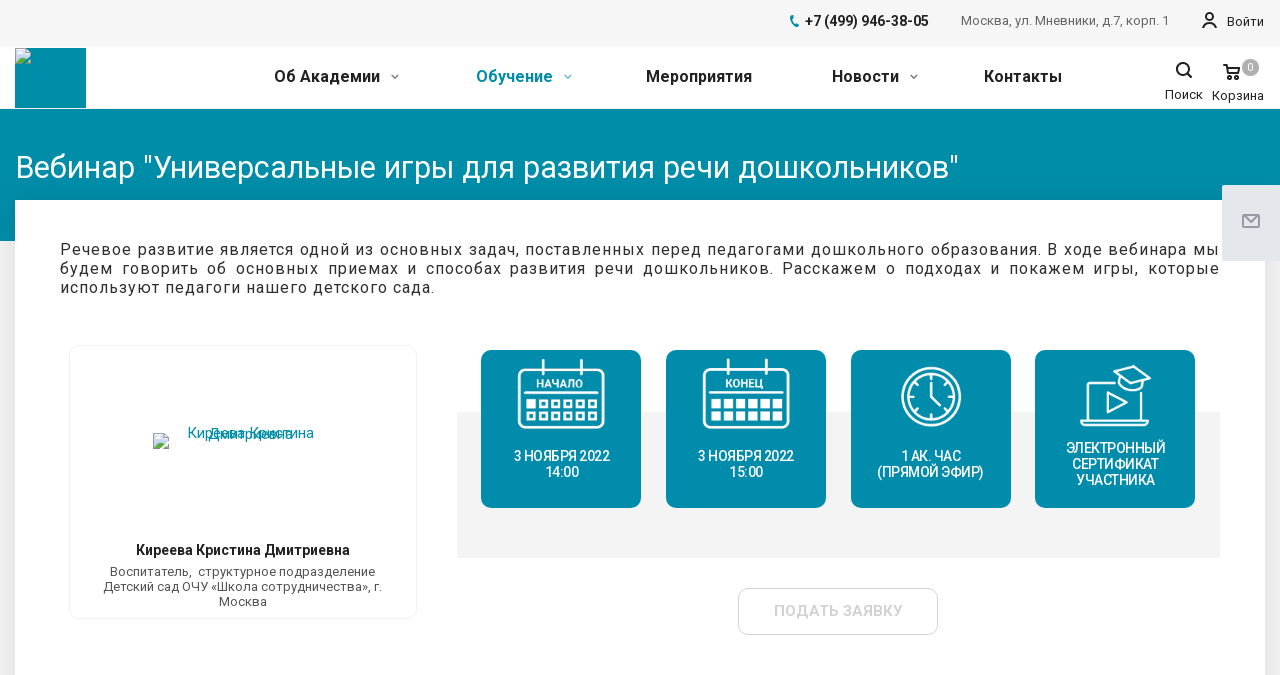

--- FILE ---
content_type: text/html; charset=UTF-8
request_url: https://mpado.ru/obuchenie/vebinary/vebinar-universalnye-igry-dlya-razvitiya-rechi-doshkolnikov/
body_size: 34187
content:
<!DOCTYPE html>
<html xmlns="http://www.w3.org/1999/xhtml" xml:lang="ru" lang="ru"
    class="  ">

<head><link rel="canonical" href="https://mpado.ru/obuchenie/vebinary/vebinar-universalnye-igry-dlya-razvitiya-rechi-doshkolnikov/" />
    <base href="https://mpado.ru" />
            <title>
        Вебинар &quot;Универсальные игры для развития речи дошкольников&quot; 03.11.2022 14:00  - МПАДО    </title>
    <meta name="viewport" content="initial-scale=1.0, width=device-width" />


    <!--[if IE]>
<!--//<meta http-equiv="X-UA-Compatible" content="IE=EmulateIE10" />//-->
    <meta http-equiv="X-UA-Compatible" content="IE=Edge,chrome=1">
    <![endif]-->
		<meta name="HandheldFriendly" content="true" />
		<meta name="yes" content="yes" />
		<meta name="apple-mobile-web-app-status-bar-style" content="black" />
		<meta name="SKYPE_TOOLBAR" content="SKYPE_TOOLBAR_PARSER_COMPATIBLE" />
		<meta http-equiv="Content-Type" content="text/html; charset=UTF-8" />
<meta name="keywords" content="Киреева Кристина Дмитриевна, Вебинар &amp;quot;Универсальные игры для развития речи дошкольников&amp;quot;, педагогическая академия, дошкольное образование, подать заявку на обучение, переподготовка, курсы повышения квалификации, семинары, круглые столы, преподаватели" />
<meta name="description" content="Вы можете ознакомиться с предлагаемыми Академией мероприятиями Вебинар &amp;quot;Универсальные игры для развития речи дошкольников&amp;quot; , записаться на них, пройти обучение и получить соответствующие документы об обучении. МПАДО объединяет ведущих специалистов по дошкольному образованию нашей страны. Материал доступен по адресу:mpado.ru/obuchenie/vebinary/vebinar-universalnye-igry-dlya-razvitiya-rechi-doshkolnikov/" />

<link href="/bitrix/js/main/core/css/core.css?15532384323963" rel="stylesheet" />



<link href="/bitrix/cache/css/s1/aspro-allcorp2/kernel_main/kernel_main_v1.css?174472106933706"  rel="stylesheet" />
<link href="/bitrix/css/dbogdanoff.cookie/style.min.css?1754390678992"  rel="stylesheet" />
<link href="https://fonts.googleapis.com/css?family=Roboto:300italic,400italic,500italic,700italic,400,300,500,700subset=latin,cyrillic-ext"  rel="stylesheet" />
<link href="/bitrix/js/ui/fonts/opensans/ui.font.opensans.min.css?15532384901861"  rel="stylesheet" />
<link href="/bitrix/cache/css/s1/aspro-allcorp2/default_1e39e86cb63cb680d8b61226ba4264c3/default_1e39e86cb63cb680d8b61226ba4264c3_v1.css?175973309184009"  rel="stylesheet" />
<link href="/bitrix/panel/main/popup.min.css?155323843220704"  rel="stylesheet" />
<link href="/bitrix/cache/css/s1/aspro-allcorp2/template_ed52992e840f932748e44d8c6e16d51a/template_ed52992e840f932748e44d8c6e16d51a_v1.css?1764674326872139"  data-template-style="true" rel="stylesheet" />
<script>if(!window.BX)window.BX={};if(!window.BX.message)window.BX.message=function(mess){if(typeof mess=='object') for(var i in mess) BX.message[i]=mess[i]; return true;};</script>
<script>(window.BX||top.BX).message({'JS_CORE_LOADING':'Загрузка...','JS_CORE_NO_DATA':'- Нет данных -','JS_CORE_WINDOW_CLOSE':'Закрыть','JS_CORE_WINDOW_EXPAND':'Развернуть','JS_CORE_WINDOW_NARROW':'Свернуть в окно','JS_CORE_WINDOW_SAVE':'Сохранить','JS_CORE_WINDOW_CANCEL':'Отменить','JS_CORE_WINDOW_CONTINUE':'Продолжить','JS_CORE_H':'ч','JS_CORE_M':'м','JS_CORE_S':'с','JSADM_AI_HIDE_EXTRA':'Скрыть лишние','JSADM_AI_ALL_NOTIF':'Показать все','JSADM_AUTH_REQ':'Требуется авторизация!','JS_CORE_WINDOW_AUTH':'Войти','JS_CORE_IMAGE_FULL':'Полный размер'});</script>

<script src="/bitrix/js/main/core/core.js?1567690518497598"></script>

<script>BX.setJSList(['/bitrix/js/main/core/core_ajax.js','/bitrix/js/main/core/core_promise.js','/bitrix/js/main/polyfill/promise/js/promise.js','/bitrix/js/main/loadext/loadext.js','/bitrix/js/main/loadext/extension.js','/bitrix/js/main/polyfill/promise/js/promise.js','/bitrix/js/main/polyfill/find/js/find.js','/bitrix/js/main/polyfill/includes/js/includes.js','/bitrix/js/main/polyfill/matches/js/matches.js','/bitrix/js/ui/polyfill/closest/js/closest.js','/bitrix/js/main/polyfill/fill/main.polyfill.fill.js','/bitrix/js/main/polyfill/find/js/find.js','/bitrix/js/main/polyfill/matches/js/matches.js','/bitrix/js/main/polyfill/core/dist/polyfill.bundle.js','/bitrix/js/main/polyfill/core/dist/polyfill.bundle.js','/bitrix/js/main/lazyload/dist/lazyload.bundle.js','/bitrix/js/main/polyfill/core/dist/polyfill.bundle.js','/bitrix/js/main/parambag/dist/parambag.bundle.js']);
BX.setCSSList(['/bitrix/js/main/lazyload/dist/lazyload.bundle.css','/bitrix/js/main/parambag/dist/parambag.bundle.css']);</script>
<script>(window.BX||top.BX).message({'LANGUAGE_ID':'ru','FORMAT_DATE':'DD.MM.YYYY','FORMAT_DATETIME':'DD.MM.YYYY HH:MI','COOKIE_PREFIX':'BITRIX_SM','SERVER_TZ_OFFSET':'10800','SITE_ID':'s1','SITE_DIR':'/','USER_ID':'','SERVER_TIME':'1765557383','USER_TZ_OFFSET':'0','USER_TZ_AUTO':'Y','bitrix_sessid':'3ace67fca4ea26a190256f2287253509'});</script>


<script  src="/bitrix/cache/js/s1/aspro-allcorp2/kernel_main/kernel_main_v1.js?1745010699163248"></script>
<script src="/bitrix/js/dbogdanoff.cookie/script.min.js?17543906781837"></script>
<script src="/bitrix/js/main/jquery/jquery-2.1.3.min.min.js?155323843284283"></script>
<script src="/bitrix/js/main/ajax.min.js?155323843222194"></script>
<script src="/bitrix/js/main/core/core_popup.min.js?156769032552333"></script>
<script src="/bitrix/js/main/rating.min.js?155323843212067"></script>
<script>BX.setJSList(['/bitrix/js/main/session.js','/bitrix/js/main/core/core_fx.js','/bitrix/js/main/core/core_window.js','/bitrix/js/main/date/main.date.js','/bitrix/js/main/core/core_date.js','/bitrix/js/main/utils.js','/bitrix/js/main/core/core_tooltip.js','/bitrix/js/main/core/core_dd.js','/local/templates/aspro-allcorp2/js/jquery.actual.min.js','/local/templates/aspro-allcorp2/js/jquery.fancybox.js','/local/templates/aspro-allcorp2/vendor/jquery.easing.js','/local/templates/aspro-allcorp2/vendor/jquery.appear.js','/local/templates/aspro-allcorp2/vendor/jquery.cookie.js','/local/templates/aspro-allcorp2/vendor/bootstrap.js','/local/templates/aspro-allcorp2/vendor/flexslider/jquery.flexslider.js','/local/templates/aspro-allcorp2/vendor/jquery.validate.min.js','/local/templates/aspro-allcorp2/js/jquery.uniform.min.js','/local/templates/aspro-allcorp2/js/jquery-ui.min.js','/local/templates/aspro-allcorp2/js/jqModal.js','/local/templates/aspro-allcorp2/js/detectmobilebrowser.js','/local/templates/aspro-allcorp2/js/matchMedia.js','/local/templates/aspro-allcorp2/js/jquery.arcticmodal-0.3.min.js','/local/templates/aspro-allcorp2/js/modernizr.js','/local/templates/aspro-allcorp2/vendor/bootstrap-multiselect.js','/local/templates/aspro-allcorp2/js/jquery.alphanumeric.js','/local/templates/aspro-allcorp2/js/jquery.autocomplete.js','/local/templates/aspro-allcorp2/js/jquery.mobile.custom.touch.min.js','/local/templates/aspro-allcorp2/js/general.js','/local/templates/aspro-allcorp2/js/custom.js','/local/templates/aspro-allcorp2/components/bitrix/sale.basket.basket.line/basket/script.js','/bitrix/components/bitrix/search.title/script.js','/local/templates/aspro-allcorp2/components/bitrix/search.title/corp/script.js','/local/templates/aspro-allcorp2/components/bitrix/sale.basket.basket.line/basket_mobile/script.js','/local/templates/aspro-allcorp2/components/bitrix/sale.basket.basket.line/basket_mobile_left_menu/script.js','/local/templates/aspro-allcorp2/components/bitrix/sale.basket.basket.line/basket_mobile_bottom_menu/script.js','/local/templates/aspro-allcorp2/js/jquery.inputmask.bundle.min.js','/local/components/mpado/catalog.element/templates/blocks-vebinars/script.js','/local/components/mpado/news.list/templates/prepod-linked-vebinars/script.js','/bitrix/components/bitrix/catalog.product.subscribe/templates/.default/script.js','/local/templates/aspro-allcorp2/js/rating_likes.js','/local/templates/aspro-allcorp2/components/bitrix/catalog.comments/main/script.js','/local/templates/aspro-allcorp2/components/bitrix/subscribe.edit/footer2/script.js','/local/templates/aspro-allcorp2/components/bitrix/search.title/fixed/script.js']); </script>
<script>BX.setCSSList(['/bitrix/js/main/core/css/core_popup.css','/bitrix/js/main/core/css/core_date.css','/bitrix/js/main/core/css/core_tooltip.css','/local/templates/aspro-allcorp2/css/bootstrap.css','/local/templates/aspro-allcorp2/css/fonts/font-awesome/css/font-awesome.min.css','/local/templates/aspro-allcorp2/vendor/flexslider/flexslider.css','/local/templates/aspro-allcorp2/css/jquery.fancybox.css','/local/templates/aspro-allcorp2/css/theme-elements.css','/local/templates/aspro-allcorp2/css/jquery.arcticmodal-0.3.css','/local/templates/aspro-allcorp2/css/bootstrap-multiselect.css','/local/templates/aspro-allcorp2/css/theme-responsive.css','/local/templates/aspro-allcorp2/css/print.css','/local/templates/aspro-allcorp2/css/animation/animate.min.css','/local/templates/aspro-allcorp2/css/animation/animation_ext.css','/local/templates/aspro-allcorp2/css/h1-normal.css','/bitrix/templates/.default/ajax/ajax.css','/local/templates/aspro-allcorp2/css/width-3.css','/local/templates/aspro-allcorp2/css/font-10.css','/local/templates/aspro-allcorp2/components/bitrix/sale.basket.basket.line/basket/style.css','/local/templates/aspro-allcorp2/components/bitrix/sale.basket.basket.line/basket_mobile/style.css','/local/templates/aspro-allcorp2/components/bitrix/menu/dop_mobile/style.css','/local/templates/aspro-allcorp2/components/bitrix/sale.basket.basket.line/basket_mobile_left_menu/style.css','/local/templates/aspro-allcorp2/components/bitrix/sale.basket.basket.line/basket_mobile_bottom_menu/style.css','/local/templates/aspro-allcorp2/css/page-title-5.css','/local/templates/aspro-allcorp2/styles.css','/local/templates/aspro-allcorp2/template_styles.css','/local/templates/aspro-allcorp2/css/responsive.css','/local/templates/aspro-allcorp2/themes/10/colors.css','/local/templates/aspro-allcorp2/bg_color/light/bgcolors.css','/local/templates/aspro-allcorp2/css/custom.css','/local/components/mpado/catalog/templates/blocks/style.css','/local/components/mpado/catalog.element/templates/blocks-vebinars/style.css','/local/components/mpado/news.list/templates/prepod-linked-vebinars/style.css','/bitrix/components/bitrix/catalog.product.subscribe/templates/.default/style.css','/local/templates/aspro-allcorp2/components/bitrix/catalog.comments/main/style.css','/bitrix/components/bitrix/blog/templates/.default/style.css','/bitrix/components/bitrix/blog/templates/.default/themes/green/style.css','/bitrix/components/bitrix/rating.vote/templates/like/popup.css','/bitrix/components/bitrix/rating.vote/templates/standart_text/style.css']); </script>
<script>
					(function () {
						"use strict";

						var counter = function ()
						{
							var cookie = (function (name) {
								var parts = ("; " + document.cookie).split("; " + name + "=");
								if (parts.length == 2) {
									try {return JSON.parse(decodeURIComponent(parts.pop().split(";").shift()));}
									catch (e) {}
								}
							})("BITRIX_CONVERSION_CONTEXT_s1");

							if (cookie && cookie.EXPIRE >= BX.message("SERVER_TIME"))
								return;

							var request = new XMLHttpRequest();
							request.open("POST", "/bitrix/tools/conversion/ajax_counter.php", true);
							request.setRequestHeader("Content-type", "application/x-www-form-urlencoded");
							request.send(
								"SITE_ID="+encodeURIComponent("s1")+
								"&sessid="+encodeURIComponent(BX.bitrix_sessid())+
								"&HTTP_REFERER="+encodeURIComponent(document.referrer)
							);
						};

						if (window.frameRequestStart === true)
							BX.addCustomEvent("onFrameDataReceived", counter);
						else
							BX.ready(counter);
					})();
				</script>
<script>BX.message({'JS_REQUIRED':'Заполните поле!','JS_FORMAT':'Неверный формат!','JS_FILE_EXT':'Недопустимое расширение файла!','JS_PASSWORD_COPY':'Пароли не совпадают!','JS_PASSWORD_LENGTH':'Минимум 6 символов!','JS_ERROR':'Неверно заполнено поле!','JS_FILE_SIZE':'Максимальный размер 25мб!','JS_FILE_BUTTON_NAME':'Выберите файл','JS_FILE_DEFAULT':'Файл не найден','JS_DATE':'Некорректная дата!','JS_DATETIME':'Некорректная дата/время!','JS_REQUIRED_LICENSES':'Согласитесь с условиями','S_CALLBACK':'Заказать звонок','S_QUESTION':'Задать вопрос','S_ASK_QUESTION':'Задать вопрос','ERROR_INCLUDE_MODULE_DIGITAL_TITLE':'Ошибка подключения модуля &laquo;Аспро: Digital-компания&raquo;','ERROR_INCLUDE_MODULE_DIGITAL_TEXT':'Ошибка подключения модуля &laquo;Аспро: Digital-компания&raquo;.<br />Пожалуйста установите модуль и повторите попытку','S_SERVICES':'Наши услуги','S_SERVICES_SHORT':'Услуги','S_TO_ALL_SERVICES':'Все услуги','S_CATALOG':'Каталог товаров','S_CATALOG_SHORT':'Каталог','S_TO_ALL_CATALOG':'Весь каталог','S_CATALOG_FAVORITES':'Наши товары','S_CATALOG_FAVORITES_SHORT':'Товары','S_NEWS':'Новости','S_TO_ALL_NEWS':'Все новости','S_COMPANY':'О компании','S_OTHER':'Прочее','S_CONTENT':'Контент','T_JS_ARTICLE':'Артикул: ','T_JS_NAME':'Наименование: ','T_JS_PRICE':'Цена: ','T_JS_QUANTITY':'Количество: ','T_JS_SUMM':'Сумма: ','FANCY_CLOSE':'Закрыть','FANCY_NEXT':'Вперед','FANCY_PREV':'Назад','CUSTOM_COLOR_CHOOSE':'Выбрать','CUSTOM_COLOR_CANCEL':'Отмена','S_MOBILE_MENU':'Меню','DIGITAL_T_MENU_BACK':'Назад','DIGITAL_T_MENU_CALLBACK':'Обратная связь','DIGITAL_T_MENU_CONTACTS_TITLE':'Будьте на связи','TITLE_BASKET':'В корзине товаров на #SUMM#','BASKET_SUMM':'#SUMM#','EMPTY_BASKET':'Корзина пуста','TITLE_BASKET_EMPTY':'Корзина пуста','BASKET':'Корзина','SEARCH_TITLE':'Поиск','SOCIAL_TITLE':'Оставайтесь на связи','LOGIN':'Войти','MY_CABINET':'Мой кабинет','SUBSCRIBE_TITLE':'Будьте всегда в курсе','HEADER_SCHEDULE':'Время работы','SEO_TEXT':'SEO описание','COMPANY_IMG':'Картинка компании','COMPANY_TEXT':'Описание компании','JS_RECAPTCHA_ERROR':'Пройдите проверку','JS_PROCESSING_ERROR':'Согласитесь с условиями!','CONFIG_SAVE_SUCCESS':'Настройки сохранены','CONFIG_SAVE_FAIL':'Ошибка сохранения настроек','RELOAD_PAGE':'Обновить страницу','REFRESH':'Поменять картинку','RECAPTCHA_TEXT':'Подтвердите, что вы не робот','NOT_SELECT':'Не выбрано','/var/www/html/bitrix/modules/main/lang/ru/classes/general/user.php':{'DATA_NOT_FOUND1':'Пользователь с такой почтой не найден.','LOGIN_NOT_FOUND':'EMAIL #LOGIN# не найден.','CHECKWORD_INCORRECT':'Неверное контрольное слово для #LOGIN#. Пожалуйста, запросите восстановление пароля заново','USER_WITH_EMAIL_EXIST':'Пользователь с таким EMail (#EMAIL#) уже существует. Если это ваш EMail, то войдите в <a href=\"/cabinet/\" data-event=\"jqm\" data-param-type=\"auth\" data-param-backurl=\"/personal/order/make/\" data-name=\"auth\">Личный кабинет<\/a> или <a href=\"/auth/forgot-password/?forgot-password=yes\">Восстановите пароль<\/a>. Если вы ранее были зарегистрированы на сайте МПАДО (https://mpado.ru/), используйте эти же данные (email и пароль) для входа на сайт Форума.'},'/var/www/html/bitrix/modules/sale/lang/ru/lib/discountcouponsmanagerbase.php':{'BX_SALE_DCM_ERR_BAD_MODE':'Неверный режим использования менеджера','BX_SALE_DCM_ERR_BAD_USER_ID':'Не указан ID покупателя','BX_SALE_DCM_ERR_ORDER_ID_EXIST':'Для режима создания заказа указан ID заказа','BX_SALE_DCM_ERR_ORDER_ID_ABSENT':'Не указан ID заказа для режима редактирования заказа','BX_SALE_DCM_ERR_BAD_FUSER_ID':'Невозможно инициализировать ID покупателя','BX_SALE_DCM_STATUS_NOT_FOUND':'промокод не найден','BX_SALE_DCM_STATUS_ENTERED':'промокод добавлен','BX_SALE_DCM_STATUS_NOT_APPLYED':'промокод не применен','BX_SALE_DCM_STATUS_APPLYED':'промокод применен','BX_SALE_DCM_STATUS_FREEZE':'промокод не может быть использован','BX_SALE_DCM_COUPON_CHECK_OK':'ошибка активации, не соблюдены условия применения промокода','BX_SALE_DCM_COUPON_CHECK_NOT_FOUND':'промокод не найден','BX_SALE_DCM_COUPON_CHECK_NO_ACTIVE':'промокод недействителен','BX_SALE_DCM_COUPON_CHECK_RANGE_ACTIVE_FROM':'промокод не найден','BX_SALE_DCM_COUPON_CHECK_RANGE_ACTIVE_TO':'срок действия промокода истек','BX_SALE_DCM_COUPON_CHECK_NO_ACTIVE_DISCOUNT':'правило не активно','BX_SALE_DCM_COUPON_CHECK_RANGE_ACTIVE_FROM_DISCOUNT':'','BX_SALE_DCM_COUPON_CHECK_RANGE_ACTIVE_TO_DISCOUNT':'','BX_SALE_DCM_COUPON_CHECK_BAD_USER_ID':'неверный владелец промокода','BX_SALE_DCM_COUPON_CHECK_ALREADY_MAX_USED':'промокод был применен максимальное число раз','BX_SALE_DCM_COUPON_CHECK_UNKNOWN_TYPE':'неизвестный тип промокода','BX_SALE_DCM_COUPON_CHECK_CORRUPT_DATA':'неверные данные промокода','BX_SALE_DCM_COUPON_CHECK_NOT_APPLIED':'промокод не применен','BX_SALE_DCM_COUPONS_VERIFY_ERR':'Ошибка верификации промокодов'}})</script>
<link rel="shortcut icon" href="/favicon.ico?1763565251" type="image/x-icon" />
<link rel="apple-touch-icon" sizes="180x180" href="/include/apple-touch-icon.png" />
<meta property="og:title" content="Вебинар &quot;Универсальные игры для развития речи дошкольников&quot; 03.11.2022 14:00  - МПАДО" />
<meta property="og:type" content="website" />
<meta property="og:image" content="https://mpado.ru/logo.png" />
<link rel="image_src" href="https://mpado.ru/logo.png"  />
<meta property="og:url" content="https://mpado.ru/obuchenie/vebinary/vebinar-universalnye-igry-dlya-razvitiya-rechi-doshkolnikov/" />
<meta property="og:description" content="Вы можете ознакомиться с предлагаемыми Академией мероприятиями Вебинар &quot;Универсальные игры для развития речи дошкольников&quot; , записаться на них, пройти обучение и получить соответствующие документы об обучении. МПАДО объединяет ведущих специалистов по дошкольному образованию нашей страны." />



<script  src="/bitrix/cache/js/s1/aspro-allcorp2/template_8e401f80bce86e6e31a910224e3e4b5c/template_8e401f80bce86e6e31a910224e3e4b5c_v1.js?1744716287509886"></script>
<script  src="/bitrix/cache/js/s1/aspro-allcorp2/default_ad02fb9038291ed7f478f826f7d52f8d/default_ad02fb9038291ed7f478f826f7d52f8d_v1.js?1759733091126358"></script>
<script>new Image().src='https://forum-do.ru/bitrix/spread.php?s=QklUUklYX1NNX1NBTEVfVUlEATBjMjMzNTQzYmYxM2EyMmNkNTY4M2RmMDZiYmI0NDQwATE3OTY2NjEzODMBLwEBAQI%3D&k=73db6144f01d5286d125f85cefaa8d36';
</script>


				

<link rel="icon" type="image/png" href="/favicon-16x16.png" sizes="16x16">
<link rel="icon" type="image/png" href="/favicon-32x32.png" sizes="32x32"> 
<link rel="icon" type="image/png" href="/favicon-96x96.png" sizes="96x96"> 
<link rel="icon" type="image/png" href="/favicon-192x192.png" sizes="192x192"> 


<meta property="og:title" content="Международная педагогическая академия дошкольного образования" />
<meta property="og:description" content="МПАДО объединяет ведущих специалистов по дошкольному образованию нашей страны" />


<meta property="og:image" content="https://mpado.ru/logo.png" />
<meta property="og:image:width" content="1200" />
<meta property="og:image:height" content="630" />
<meta property="og:image:type" content="image/png" />



  <meta name="yandex-verification" content="4b0be91e88985208" />
  <meta name="mailru-verification" content="f7f41d6476fd29e4" />
  <meta name="facebook-domain-verification" content="7zt8r6hzxi4f3qlqhtl93rylpiy5ab" />
	</head>
		<body class=" header_nopacity hide_menu_page header_fill_none side_left all_title_2 mheader-v1 footer-v3 fill_bg_n header-v2 title-v5 with_order with_cabinet with_phones ">
		<div id="panel"></div>

						<script>
		var arBasketItems = {};
		var arAllcorp2Options = ({
			'SITE_DIR' : '/',
			'SITE_ID' : 's1',
			'SITE_TEMPLATE_PATH' : '/local/templates/aspro-allcorp2',
			'SITE_ADDRESS' : "'mpado.ru,mpado.ru'",
			'THEME' : ({
				'THEME_SWITCHER' : 'N',
				'BASE_COLOR' : '10',
				'BASE_COLOR_CUSTOM' : 'de002b',
				'LOGO_IMAGE' : '/upload/CAllcorp2/503/mpado_logo.jpg',
				'LOGO_IMAGE_LIGHT' : '',
				'TOP_MENU' : '',
				'TOP_MENU_FIXED' : 'Y',
				'COLORED_LOGO' : 'Y',
				'SIDE_MENU' : 'LEFT',
				'SCROLLTOTOP_TYPE' : 'ROUND_COLOR',
				'SCROLLTOTOP_POSITION' : 'PADDING',
				'CAPTCHA_FORM_TYPE' : 'Y',
				'PHONE_MASK' : '8 (999) 999-99-99',
				'VALIDATE_PHONE_MASK' : '^[0-9] [(][0-9]{3}[)] [0-9]{3}[-][0-9]{2}[-][0-9]{2}$',
				'DATE_MASK' : 'dd.mm.yyyy',
				'DATE_PLACEHOLDER' : 'дд.мм.гггг',
				'VALIDATE_DATE_MASK' : '^[0-9]{1,2}\.[0-9]{1,2}\.[0-9]{4}$',
				'DATETIME_MASK' : 'dd.mm.yyyy h:s',
				'DATETIME_PLACEHOLDER' : 'дд.мм.гггг чч:мм',
				'VALIDATE_DATETIME_MASK' : '^[0-9]{1,2}\.[0-9]{1,2}\.[0-9]{4} [0-9]{1,2}\:[0-9]{1,2}$',
				'VALIDATE_FILE_EXT' : 'png|jpg|jpeg|gif|doc|docx|xls|xlsx|txt|pdf|odt|rtf|csv|rar|zip',
				'SOCIAL_VK' : 'https://vk.com/mpado',
				'SOCIAL_FACEBOOK' : '',
				'SOCIAL_TWITTER' : '',
				'SOCIAL_YOUTUBE' : '',
				'SOCIAL_ODNOKLASSNIKI' : '',
				'SOCIAL_GOOGLEPLUS' : '',
				'BANNER_WIDTH' : '',
				'TEASERS_INDEX' : 'N',
				'CATALOG_INDEX' : 'Y',
				'PORTFOLIO_INDEX' : 'N',
				'INSTAGRAMM_INDEX' : 'N',
				'BIGBANNER_ANIMATIONTYPE' : 'SLIDE_HORIZONTAL',
				'BIGBANNER_SLIDESSHOWSPEED' : '16000',
				'BIGBANNER_ANIMATIONSPEED' : '600',
				'PARTNERSBANNER_SLIDESSHOWSPEED' : '16000',
				'PARTNERSBANNER_ANIMATIONSPEED' : '600',
				'ORDER_VIEW' : 'Y',
				'ORDER_BASKET_VIEW' : 'HEADER',
				'URL_BASKET_SECTION' : '/personal/cart/',
				'URL_ORDER_SECTION' : '/personal/order/make/',
				'PAGE_WIDTH' : '3',
				'PAGE_CONTACTS' : '2',
				'CATALOG_BLOCK_TYPE' : 'catalog_table',
				'HEADER_TYPE' : '2',
				'HEADER_TOP_LINE' : '',
				'HEADER_FIXED' : 'custom',
				'HEADER_MOBILE' : '1',
				'HEADER_MOBILE_MENU' : '1',
				'HEADER_MOBILE_MENU_SHOW_TYPE' : '',
				'TYPE_SEARCH' : 'fixed',
				'PAGE_TITLE' : '5',
				'INDEX_TYPE' : 'index4',
				'FOOTER_TYPE' : '3',
				'REGIONALITY_SEARCH_ROW' : 'N',
				'FOOTER_TYPE' : '3',
				'PRINT_BUTTON' : 'N',
				'SHOW_SMARTFILTER' : 'Y',
				'LICENCE_CHECKED' : 'Y',
				'FILTER_VIEW' : 'VERTICAL',
				'YA_GOLAS' : 'Y',
				'YA_COUNTER_ID' : '23580829',
				'USE_FORMS_GOALS' : 'NONE',
				'USE_SALE_GOALS' : 'N',
				'USE_DEBUG_GOALS' : 'N',
				'DEFAULT_MAP_MARKET' : 'Y',
				'IS_BASKET_PAGE' : '',
				'IS_ORDER_PAGE' : '',
			})
		});
		if(arAllcorp2Options.SITE_ADDRESS)
			arAllcorp2Options.SITE_ADDRESS = arAllcorp2Options.SITE_ADDRESS.replace(/'/g, "");
		</script>
		<!--'start_frame_cache_options-block'-->			<script>
				var arBasketItems = [];
			</script>
		<!--'end_frame_cache_options-block'-->				



		


				<div class="visible-lg visible-md title-v5">
			<header class="header_2 long ">
	<div class="top-block">
		<div class="maxwidth-theme">
			
                
										<div class="top-block-item pull-right personal">
					<div class="personal_wrap">
						<div class="personal top login twosmallfont">
									<!--'start_frame_cache_cabinet-link1'-->		<!-- noindex -->
					<a class="personal-link dark-color animate-load" data-event="jqm" title="Мой кабинет" data-param-type="auth" data-param-backurl="/obuchenie/vebinary/vebinar-universalnye-igry-dlya-razvitiya-rechi-doshkolnikov/" data-name="auth" href="/cabinet/">
				<i class="svg inline  svg-inline-cabinet" aria-hidden="true" title="Мой кабинет"><svg xmlns="http://www.w3.org/2000/svg" width="16" height="16" viewBox="0 0 16 16">
  <defs>
    <style>
      .cls-1 {
        fill: #222;
        fill-rule: evenodd;
      }
    </style>
  </defs>
  <path class="cls-1" d="M13.88,16A5.616,5.616,0,0,0,3.128,16h-2.1a7.66,7.66,0,0,1,14.954,0h-2.1ZM8.5,0A4.5,4.5,0,1,1,4,4.5,4.5,4.5,0,0,1,8.5,0Zm0,2A2.5,2.5,0,1,1,6,4.5,2.5,2.5,0,0,1,8.5,2Z"/>
</svg>
</i>					<span class="wrap">
						<span class="name">Войти</span>
											</span>
							</a>
				<!-- /noindex -->
		<!--'end_frame_cache_cabinet-link1'-->							</div>
					</div>
				</div>
									<div class="top-block-item pull-right visible-lg">
				
		
												<div class="address twosmallfont inline-block">
												<div>
							Москва, ул. Мневники, д.7, корп. 1						</div>
					</div>
							
						</div>
						<div class="top-block-item pull-right">
				<div class="phone-block">
											<div class="inline-block">
									
								<div class="phone">
								<i class="svg inline  svg-inline-phone colored" aria-hidden="true" ><svg xmlns="http://www.w3.org/2000/svg" width="9" height="12" viewBox="0 0 9 12">
  <defs>
    <style>
      .cls-1 {
        fill: #222;
        fill-rule: evenodd;
      }
    </style>
  </defs>
  <path data-name="Shape 51 copy 4" class="cls-1" d="M310.53,43.348a22.378,22.378,0,0,0,2.09,1.179,0.6,0.6,0,0,1,.314.827l-0.119.417a0.956,0.956,0,0,1-.57.7,4.408,4.408,0,0,1-1.51.532c-1.448.03-2.728-1.179-3.624-2.19a13.251,13.251,0,0,1-1.517-2.078,13.082,13.082,0,0,1-1.069-2.331c-0.442-1.27-.866-2.966-0.116-4.186a4.36,4.36,0,0,1,1.223-1.02,0.98,0.98,0,0,1,.9-0.135l0.427,0.107a0.623,0.623,0,0,1,.552.7c-0.007.927-.021,1.592,0.011,2.354,0.012,0.316-.112.361-0.4,0.472l-0.467.18a0.553,0.553,0,0,0-.455.677,7.768,7.768,0,0,0,2.5,4.26,0.567,0.567,0,0,0,.824-0.05l0.391-.307a0.439,0.439,0,0,1,.617-0.107h0Z" transform="translate(-304 -35)"/>
</svg>
</i>				
				<a href="tel:+74999463805">+7 (499) 946-38-05</a>
							</div>
												</div>
														</div>
			</div>
			<div class="top-block-item pull-right">
				<div class="twosmallfont">
											<!--'start_frame_cache_header-regionality-block1'-->				<!--'end_frame_cache_header-regionality-block1'-->					</div>
			</div>
		</div>
	</div>
	<div class="logo_and_menu-row full-fill">
		<div class="logo-row">
			<div class="maxwidth-theme">
								<div class="logo-block col-md-2 col-sm-3">
					<div class="logo colored">
						<a href="/"><img src="/upload/CAllcorp2/503/mpado_logo.jpg" loading="lazy"  alt="МПАДО" title="МПАДО" /></a>					</div>
				</div>
								<div class="col-md-10 menu-row">
					<div class="right-icons wide sm pull-right">
													<div class="pull-right">
								<div class="header-icon__link">
									


<div id="cart_line" class="header-icon__icon">
      <script>
var bx_basketFKauiI = new BitrixSmallCart;
</script>
<div id="bx_basketFKauiI" class="bx-basket bx-opener"><!--'start_frame_cache_bx_basketFKauiI'--><div class="bx-hdr-profile basket-link 

                     ">




	<span class="js-basket-block">
<a href="/personal/order/make/">

					<i class="svg inline  svg-inline-basket" aria-hidden="true"><svg xmlns="http://www.w3.org/2000/svg" width="17" height="16" viewBox="0 0 17 16">
  <defs>
    <style>
      .cls-1 {
        fill: #222;
        fill-rule: evenodd;
      }
    </style>
  </defs>
  <path data-name="Ellipse 2 copy" class="cls-1" d="M1500,66.344l-0.63.656h-10.62l-0.75-.781L1486.85,59H1485a1,1,0,1,1,0-2h2c0.26,0,.52.006,0.52,0.006a1.048,1.048,0,0,1,1.15.763L1489.16,60h11.34l0.5,0.5V62ZM1489.37,62l0.41,3h8.5l0.72-3h-9.63Zm1.13,6a2.5,2.5,0,1,1-2.5,2.5A2.5,2.5,0,0,1,1490.5,68Zm-0.5,3h1V70h-1v1Zm7.5-3a2.5,2.5,0,1,1-2.5,2.5A2.5,2.5,0,0,1,1497.5,68Zm-0.5,3h1V70h-1v1Z" transform="translate(-1484 -57)"></path>
</svg>
</i>



			</a><span class="count">0</span>








		</span>
</div><!--'end_frame_cache_bx_basketFKauiI'--></div>
<script>
	bx_basketFKauiI.siteId       = 's1';
	bx_basketFKauiI.cartId       = 'bx_basketFKauiI';
	bx_basketFKauiI.ajaxPath     = '/bitrix/components/bitrix/sale.basket.basket.line/ajax.php';
	bx_basketFKauiI.templateName = 'basket';
	bx_basketFKauiI.arParams     =  {'PATH_TO_BASKET':'/personal/order/make/','PATH_TO_PERSONAL':'/personal/','SHOW_PERSONAL_LINK':'N','COMPONENT_TEMPLATE':'basket','PATH_TO_ORDER':'/personal/order/make/','SHOW_NUM_PRODUCTS':'Y','SHOW_TOTAL_PRICE':'N','SHOW_EMPTY_VALUES':'Y','SHOW_AUTHOR':'N','PATH_TO_AUTHORIZE':'/login/','SHOW_REGISTRATION':'N','PATH_TO_REGISTER':'/login/','PATH_TO_PROFILE':'/personal/','SHOW_PRODUCTS':'Y','POSITION_FIXED':'N','HIDE_ON_BASKET_PAGES':'Y','POSITION_HORIZONTAL':'right','POSITION_VERTICAL':'top','SHOW_DELAY':'N','SHOW_NOTAVAIL':'N','SHOW_IMAGE':'Y','SHOW_PRICE':'Y','SHOW_SUMMARY':'N','MAX_IMAGE_SIZE':'70','CACHE_TYPE':'A','AJAX':'N','~PATH_TO_BASKET':'/personal/order/make/','~PATH_TO_PERSONAL':'/personal/','~SHOW_PERSONAL_LINK':'N','~COMPONENT_TEMPLATE':'basket','~PATH_TO_ORDER':'/personal/order/make/','~SHOW_NUM_PRODUCTS':'Y','~SHOW_TOTAL_PRICE':'N','~SHOW_EMPTY_VALUES':'Y','~SHOW_AUTHOR':'N','~PATH_TO_AUTHORIZE':'/login/','~SHOW_REGISTRATION':'N','~PATH_TO_REGISTER':'/login/','~PATH_TO_PROFILE':'/personal/','~SHOW_PRODUCTS':'Y','~POSITION_FIXED':'N','~HIDE_ON_BASKET_PAGES':'Y','~POSITION_HORIZONTAL':'right','~POSITION_VERTICAL':'top','~SHOW_DELAY':'N','~SHOW_NOTAVAIL':'N','~SHOW_IMAGE':'Y','~SHOW_PRICE':'Y','~SHOW_SUMMARY':'N','~MAX_IMAGE_SIZE':'70','~CACHE_TYPE':'A','~AJAX':'N','cartId':'bx_basketFKauiI'}; // TODO \Bitrix\Main\Web\Json::encode
	bx_basketFKauiI.closeMessage = 'Скрыть';
	bx_basketFKauiI.openMessage  = 'Раскрыть';
	bx_basketFKauiI.activate();
</script>
</div>

 <div class="header-icon__text">Корзина</div>

								</div>
							</div>
												<div class="pull-right">
							
<div class="header-icon__link">
                    <div class="header-icon__icon">
                                         <button class="inline-search-show twosmallfont" title="Поиск">
                                    <i class="svg inline  svg-inline-search" aria-hidden="true" ><svg xmlns="http://www.w3.org/2000/svg" width="16" height="16" viewBox="0 0 16 16">
  <defs>
    <style>
      .stcls-1 {
        fill: #222;
        fill-rule: evenodd;
      }
    </style>
  </defs>
  <path class="stcls-1" d="M15.644,15.644a1.164,1.164,0,0,1-1.646,0l-2.95-2.95a7.036,7.036,0,1,1,1.645-1.645L15.644,14A1.164,1.164,0,0,1,15.644,15.644ZM7,2a5,5,0,1,0,5,5A5,5,0,0,0,7,2Z"/>
</svg>
</i>                                          </button>
                    </div>
                    <div class="header-icon__text">Поиск</div>
</div>



						</div>
					</div>
					<div class="menu-only" style="padding-left: 0px; padding-right: 165px;">
						<nav class="mega-menu sliced">
							
	<div class="table-menu catalog_icons_Y">
		<div class="marker-nav"></div>
		<table>
			<tr>
														


					<td  class="menu-item unvisible dropdown">
						<div class="wrap">
							<a style="color:;" class="dropdown-toggle" href="/company/">
								Об Академии								<i class="fa fa-angle-down"></i>
								<div class="line-wrapper"><span class="line"></span></div>
							</a>
															<span class="tail"></span>
								<ul class="dropdown-menu">
																																							<li class=" count_4  ">
																						<a href="/company/history/" title="Об Академии">Об Академии</a>
																					</li>
																																							<li class=" count_4  ">
																						<a href="/company/innovation/" title="Инновационные проектные площадки МПАДО">Инновационные проектные площадки МПАДО</a>
																					</li>
																																							<li class=" count_4  ">
																						<a href="/company/projects/" title="Реализованные проекты">Реализованные проекты</a>
																					</li>
																																							<li class=" count_4  ">
																						<a href="https://unesco.mpado.ru/" target="_blank"" title="Кафедра ЮНЕСКО">Кафедра ЮНЕСКО</a>
																					</li>
																																							<li class="dropdown-submenu count_4  ">
																						<a href="/company/sved/" title="Сведения об образовательной организации">Сведения об образовательной организации<span class="arrow"><i></i></span></a>
																																			<ul class="dropdown-menu toggle_menu">
																																									<li class="  ">
															<a href="/company/sved/requisites/" title="Основные сведения">Основные сведения</a>
																													</li>
																																									<li class="  ">
															<a href="/company/sved/sructure/" title="Структура и органы управления">Структура и органы управления</a>
																													</li>
																																									<li class="  ">
															<a href="/company/sved/licenses/" title="Документы">Документы</a>
																													</li>
																																									<li class="  ">
															<a href="/company/sved/educate/" title="Образование">Образование</a>
																													</li>
																																									<li class="  ">
															<a href="/company/sved/normdocs/" title="Нормативные документы дополнительного образования">Нормативные документы дополнительного образования</a>
																													</li>
																																									<li class="  ">
															<a href="/company/sved/lead/" title="Руководство">Руководство</a>
																													</li>
																																									<li class="  ">
															<a href="/company/sved/staff/" title="Педагогический состав">Педагогический состав</a>
																													</li>
																																									<li class="  ">
															<a href="/company/sved/equipment/" title="Материально-техническое обеспечение и оснащение образовательного процесса. Доступная среда">Материально-техническое обеспечение и оснащение образовательного процесса. Доступная среда</a>
																													</li>
																																									<li class="  ">
															<a href="/company/sved/grants/" title="Стипендии и меры социальной поддержки обучающихся">Стипендии и меры социальной поддержки обучающихся</a>
																													</li>
																																									<li class="  ">
															<a href="/company/sved/educservices/" title="Платные образовательные услуги">Платные образовательные услуги</a>
																													</li>
																																									<li class="collapsed  ">
															<a href="/company/sved/finansdeyat/" title="Финансово-хозяйственная деятельность">Финансово-хозяйственная деятельность</a>
																													</li>
																																									<li class="collapsed  ">
															<a href="/company/sved/megdsotr/" title="Международное сотрудничество">Международное сотрудничество</a>
																													</li>
																																									<li class="collapsed  ">
															<a href="/company/sved/library/" title="Библиотека">Библиотека</a>
																													</li>
																																									<li class="collapsed  ">
															<a href="/company/sved/food/" title="Организация питания в образовательной организации">Организация питания в образовательной организации</a>
																													</li>
																																									<li class="collapsed  ">
															<a href="/company/sved/vacancy/" title="Вакантные места для приема (перевода) обучающихся">Вакантные места для приема (перевода) обучающихся</a>
																													</li>
																																						</ul>
																					</li>
																																							<li class=" count_4  ">
																						<a href="/company/partners/" title="Партнеры">Партнеры</a>
																					</li>
																																							<li class=" count_4  ">
																						<a href="/company/reviews/" title="Отзывы">Отзывы</a>
																					</li>
																	</ul>
													</div>
					</td>
														


					<td  class="menu-item unvisible dropdown active">
						<div class="wrap">
							<a style="color:;" class="dropdown-toggle" href="/obuchenie/">
								Обучение								<i class="fa fa-angle-down"></i>
								<div class="line-wrapper"><span class="line"></span></div>
							</a>
															<span class="tail"></span>
								<ul class="dropdown-menu">
																																							<li class=" count_4 active ">
																						<a href="/obuchenie/vebinary/" title="Вебинары, семинары, мастер-классы, марафоны">Вебинары, семинары, мастер-классы, марафоны</a>
																					</li>
																																							<li class=" count_4  has_img">
																						<a href="/obuchenie/kpk/" title="Курсы повышения квалификации">Курсы повышения квалификации</a>
																					</li>
																																							<li class=" count_4  ">
																						<a href="/obuchenie/videolektsii/" title="Обучающие видеозаписи">Обучающие видеозаписи</a>
																					</li>
																																							<li class=" count_4  has_img">
																						<a href="/obuchenie/perepodgotovka/" title="Курсы профессиональной переподготовки">Курсы профессиональной переподготовки</a>
																					</li>
																	</ul>
													</div>
					</td>
														


					<td  class="menu-item unvisible ">
						<div class="wrap">
							<a style="color:;" class="" href="/ecce-region/">
								Мероприятия								<i class="fa fa-angle-down"></i>
								<div class="line-wrapper"><span class="line"></span></div>
							</a>
													</div>
					</td>
														


					<td  class="menu-item unvisible dropdown">
						<div class="wrap">
							<a style="color:;" class="dropdown-toggle" href="/info/">
								Новости								<i class="fa fa-angle-down"></i>
								<div class="line-wrapper"><span class="line"></span></div>
							</a>
															<span class="tail"></span>
								<ul class="dropdown-menu">
																																							<li class=" count_4  ">
																						<a href="/info/news/" title="Новости">Новости</a>
																					</li>
																																							<li class="dropdown-submenu count_4  ">
																						<a href="/info/photogallery/" title="Фотогалерея">Фотогалерея<span class="arrow"><i></i></span></a>
																																			<ul class="dropdown-menu toggle_menu">
																																									<li class="  ">
															<a href="/info/photogallery/144/" title="Семинары и курсы">Семинары и курсы</a>
																													</li>
																																									<li class="  ">
															<a href="/info/photogallery/165/" title="Круглые столы">Круглые столы</a>
																													</li>
																																									<li class="  ">
															<a href="/info/photogallery/166/" title="Форумы">Форумы</a>
																													</li>
																																									<li class="  ">
															<a href="/info/photogallery/143/" title="Конференции">Конференции</a>
																													</li>
																																						</ul>
																					</li>
																																							<li class=" count_4  ">
																						<a href="/info/faq/" title="Вопрос ответ">Вопрос ответ</a>
																					</li>
																	</ul>
													</div>
					</td>
														


					<td  class="menu-item unvisible ">
						<div class="wrap">
							<a style="color:;" class="" href="/contacts/">
								Контакты								<i class="fa fa-angle-down"></i>
								<div class="line-wrapper"><span class="line"></span></div>
							</a>
													</div>
					</td>
				
				<td class="menu-item dropdown js-dropdown nosave unvisible">
					<div class="wrap">
						<a class="dropdown-toggle more-items" href="#">
							<span>
								<svg xmlns="http://www.w3.org/2000/svg" width="17" height="3" viewBox="0 0 17 3">
								  <defs>
								    <style>
								      .cls-1 {
								        fill-rule: evenodd;
								      }
								    </style>
								  </defs>
								  <path class="cls-1" d="M923.5,178a1.5,1.5,0,1,1-1.5,1.5A1.5,1.5,0,0,1,923.5,178Zm7,0a1.5,1.5,0,1,1-1.5,1.5A1.5,1.5,0,0,1,930.5,178Zm7,0a1.5,1.5,0,1,1-1.5,1.5A1.5,1.5,0,0,1,937.5,178Z" transform="translate(-922 -178)"/>
								</svg>
							</span>
						</a>
						<span class="tail"></span>
						<ul class="dropdown-menu"></ul>
					</div>
				</td>

			</tr>
		</table>
	</div>
						</nav>
					</div>
				</div>
				<div class="lines"></div>
			</div>
		</div>	</div>
	<div class="line-row"></div>
</header>		</div>

		
					<div id="headerfixed">
				<div class="maxwidth-theme">
	<div class="logo-row v1 row margin0">
		<div class="pull-left">
			<div class="inner-table-block sep-left nopadding logo-block">
				<div class="logo colored">
					<a href="/"><img src="/upload/CAllcorp2/503/mpado_logo.jpg" loading="lazy"  alt="МПАДО" title="МПАДО" /></a>				</div>
			</div>
		</div>
		<div class="pull-left">
			<div class="inner-table-block menu-block rows sep-left">
				<div class="title"><i class="svg inline  svg-inline-burger" aria-hidden="true" ><svg xmlns="http://www.w3.org/2000/svg" width="12" height="10" viewBox="0 0 12 10">
  <defs>
    <style>
      .cls-1 {
        fill: #222;
        fill-rule: evenodd;
      }
    </style>
  </defs>
  <path data-name="Rounded Rectangle 1" class="cls-1" d="M524,208h10a1,1,0,0,1,0,2H524A1,1,0,0,1,524,208Zm0-4h10a1,1,0,0,1,0,2H524A1,1,0,0,1,524,204Zm0-4h10a1,1,0,0,1,0,2H524A1,1,0,0,1,524,200Z" transform="translate(-523 -200)"/>
</svg>
</i>Меню&nbsp;&nbsp;<i class="fa fa-angle-down"></i></div>
				<div class="navs table-menu js-nav">
					
	<ul class="nav nav-pills responsive-menu visible-xs" id="mainMenuF">
								<li class="dropdown ">
				<a class="dark-color dropdown-toggle" href="/company/" title="Об Академии">
					Об Академии<i class="fa fa-angle-right"></i>				</a>
									<ul class="dropdown-menu fixed_menu_ext">
																				<li class=" ">
								<a href="/company/history/" title="Об Академии" class="dark-color">
									Об Академии								</a>
															</li>
																				<li class=" ">
								<a href="/company/innovation/" title="Инновационные проектные площадки МПАДО" class="dark-color">
									Инновационные проектные площадки МПАДО								</a>
															</li>
																				<li class=" ">
								<a href="/company/projects/" title="Реализованные проекты" class="dark-color">
									Реализованные проекты								</a>
															</li>
																				<li class=" ">
								<a href="https://unesco.mpado.ru/" target="_blank"" title="Кафедра ЮНЕСКО" class="dark-color">
									Кафедра ЮНЕСКО								</a>
															</li>
																				<li class="dropdown-submenu dropdown-toggle ">
								<a href="/company/sved/" title="Сведения об образовательной организации" class="dark-color">
									Сведения об образовательной организации<i class="fa fa-angle-right"></i>								</a>
																	<ul class="dropdown-menu fixed_menu_ext">
																																<li class=" ">
												<a href="/company/sved/requisites/" title="Основные сведения" class="dark-color">
													Основные сведения												</a>
																							</li>
																																<li class=" ">
												<a href="/company/sved/sructure/" title="Структура и органы управления" class="dark-color">
													Структура и органы управления												</a>
																							</li>
																																<li class=" ">
												<a href="/company/sved/licenses/" title="Документы" class="dark-color">
													Документы												</a>
																							</li>
																																<li class=" ">
												<a href="/company/sved/educate/" title="Образование" class="dark-color">
													Образование												</a>
																							</li>
																																<li class=" ">
												<a href="/company/sved/normdocs/" title="Нормативные документы дополнительного образования" class="dark-color">
													Нормативные документы дополнительного образования												</a>
																							</li>
																																<li class=" ">
												<a href="/company/sved/lead/" title="Руководство" class="dark-color">
													Руководство												</a>
																							</li>
																																<li class=" ">
												<a href="/company/sved/staff/" title="Педагогический состав" class="dark-color">
													Педагогический состав												</a>
																							</li>
																																<li class=" ">
												<a href="/company/sved/equipment/" title="Материально-техническое обеспечение и оснащение образовательного процесса. Доступная среда" class="dark-color">
													Материально-техническое обеспечение и оснащение образовательного процесса. Доступная среда												</a>
																							</li>
																																<li class=" ">
												<a href="/company/sved/grants/" title="Стипендии и меры социальной поддержки обучающихся" class="dark-color">
													Стипендии и меры социальной поддержки обучающихся												</a>
																							</li>
																																<li class=" ">
												<a href="/company/sved/educservices/" title="Платные образовательные услуги" class="dark-color">
													Платные образовательные услуги												</a>
																							</li>
																																<li class=" ">
												<a href="/company/sved/finansdeyat/" title="Финансово-хозяйственная деятельность" class="dark-color">
													Финансово-хозяйственная деятельность												</a>
																							</li>
																																<li class=" ">
												<a href="/company/sved/megdsotr/" title="Международное сотрудничество" class="dark-color">
													Международное сотрудничество												</a>
																							</li>
																																<li class=" ">
												<a href="/company/sved/library/" title="Библиотека" class="dark-color">
													Библиотека												</a>
																							</li>
																																<li class=" ">
												<a href="/company/sved/food/" title="Организация питания в образовательной организации" class="dark-color">
													Организация питания в образовательной организации												</a>
																							</li>
																																<li class=" ">
												<a href="/company/sved/vacancy/" title="Вакантные места для приема (перевода) обучающихся" class="dark-color">
													Вакантные места для приема (перевода) обучающихся												</a>
																							</li>
																			</ul>
															</li>
																				<li class=" ">
								<a href="/company/partners/" title="Партнеры" class="dark-color">
									Партнеры								</a>
															</li>
																				<li class=" ">
								<a href="/company/reviews/" title="Отзывы" class="dark-color">
									Отзывы								</a>
															</li>
											</ul>
							</li>
								<li class="dropdown active">
				<a class="dark-color dropdown-toggle" href="/obuchenie/" title="Обучение">
					Обучение<i class="fa fa-angle-right"></i>				</a>
									<ul class="dropdown-menu fixed_menu_ext">
																				<li class=" active">
								<a href="/obuchenie/vebinary/" title="Вебинары, семинары, мастер-классы, марафоны" class="dark-color">
									Вебинары, семинары, мастер-классы, марафоны								</a>
															</li>
																				<li class=" ">
								<a href="/obuchenie/kpk/" title="Курсы повышения квалификации" class="dark-color">
									Курсы повышения квалификации								</a>
															</li>
																				<li class=" ">
								<a href="/obuchenie/videolektsii/" title="Обучающие видеозаписи" class="dark-color">
									Обучающие видеозаписи								</a>
															</li>
																				<li class=" ">
								<a href="/obuchenie/perepodgotovka/" title="Курсы профессиональной переподготовки" class="dark-color">
									Курсы профессиональной переподготовки								</a>
															</li>
											</ul>
							</li>
								<li class=" ">
				<a class="dark-color " href="/ecce-region/" title="Мероприятия">
					Мероприятия				</a>
							</li>
								<li class="dropdown ">
				<a class="dark-color dropdown-toggle" href="/info/" title="Новости">
					Новости<i class="fa fa-angle-right"></i>				</a>
									<ul class="dropdown-menu fixed_menu_ext">
																				<li class=" ">
								<a href="/info/news/" title="Новости" class="dark-color">
									Новости								</a>
															</li>
																				<li class="dropdown-submenu dropdown-toggle ">
								<a href="/info/photogallery/" title="Фотогалерея" class="dark-color">
									Фотогалерея<i class="fa fa-angle-right"></i>								</a>
																	<ul class="dropdown-menu fixed_menu_ext">
																																<li class=" ">
												<a href="/info/photogallery/144/" title="Семинары и курсы" class="dark-color">
													Семинары и курсы												</a>
																							</li>
																																<li class=" ">
												<a href="/info/photogallery/165/" title="Круглые столы" class="dark-color">
													Круглые столы												</a>
																							</li>
																																<li class=" ">
												<a href="/info/photogallery/166/" title="Форумы" class="dark-color">
													Форумы												</a>
																							</li>
																																<li class=" ">
												<a href="/info/photogallery/143/" title="Конференции" class="dark-color">
													Конференции												</a>
																							</li>
																			</ul>
															</li>
																				<li class=" ">
								<a href="/info/faq/" title="Вопрос ответ" class="dark-color">
									Вопрос ответ								</a>
															</li>
											</ul>
							</li>
								<li class=" ">
				<a class="dark-color " href="/contacts/" title="Контакты">
					Контакты				</a>
							</li>
				<div class="search">
			<div class="search-input-div">
				<input class="search-input" type="text" autocomplete="off" maxlength="50" size="40" placeholder="" value="" name="q">
			</div>
			<div class="search-button-div">
				<button class="btn btn-search btn-default" value="Найти" name="s" type="submit">Найти</button>
			</div>
		</div>
	</ul>
				</div>
			</div>
		</div>
		<div class="pull-left col-md-4 nopadding hidden-sm hidden-xs search animation-width">
			<div class="inner-table-block">
				

				<div class="search-wrapper">
				<div id="title-search_fixed">
					<form action="/search/" class="search">
						<div class="search-input-div">
							<input class="search-input" id="title-search-input_fixed" type="text" name="q" value="" placeholder="Найти" size="40" maxlength="50" autocomplete="off" />
						</div>
						<div class="search-button-div">
							<button class="btn btn-search" type="submit" name="s" value="Найти">
								<i class="svg inline  svg-inline-search" aria-hidden="true" ><svg xmlns="http://www.w3.org/2000/svg" width="16" height="16" viewBox="0 0 16 16">
  <defs>
    <style>
      .stcls-1 {
        fill: #222;
        fill-rule: evenodd;
      }
    </style>
  </defs>
  <path class="stcls-1" d="M15.644,15.644a1.164,1.164,0,0,1-1.646,0l-2.95-2.95a7.036,7.036,0,1,1,1.645-1.645L15.644,14A1.164,1.164,0,0,1,15.644,15.644ZM7,2a5,5,0,1,0,5,5A5,5,0,0,0,7,2Z"/>
</svg>
</i>							</button>
							<span class="close-block inline-search-hide"><span class="svg svg-close close-icons"></span></span>
						</div>
					</form>
				</div>
			</div>
	<script>
	var jsControl = new JCTitleSearch2({
		//'WAIT_IMAGE': '/bitrix/themes/.default/images/wait.gif',
		'AJAX_PAGE' : '/obuchenie/vebinary/vebinar-universalnye-igry-dlya-razvitiya-rechi-doshkolnikov/',
		'CONTAINER_ID': 'title-search_fixed',
		'INPUT_ID': 'title-search-input_fixed',
		'MIN_QUERY_LEN': 2
	});
</script>			</div>
		</div>
		<div class="pull-right">


			<div class="wrap_icon wrap_basket">




<script>
var bx_basketT0kNhm = new BitrixSmallCart;
</script>
<div id="bx_basketT0kNhm" class="bx-basket bx-opener"><!--'start_frame_cache_bx_basketT0kNhm'--><div class="bx-hdr-profile basket-link 

                     ">




	<span class="js-basket-block">
<a href="/personal/order/make/">

<!--//
<i class="svg inline big svg-inline-basket" aria-hidden="true"><svg xmlns="http://www.w3.org/2000/svg" width="22" height="21" viewBox="0 0 22 21">
  <defs>
    <style>
      .cls-1 {
        fill: #222;
        fill-rule: evenodd;
      }
    </style>
  </defs>
  <path data-name="Ellipse 2 copy 6" class="cls-1" d="M1507,122l-0.99,1.009L1492,123l-1-1-1-9h-3a0.88,0.88,0,0,1-1-1,1.059,1.059,0,0,1,1.22-1h2.45c0.31,0,.63.006,0.63,0.006a1.272,1.272,0,0,1,1.4.917l0.41,3.077H1507l1,1v1ZM1492.24,117l0.43,3.995h12.69l0.82-4Zm2.27,7.989a3.5,3.5,0,1,1-3.5,3.5A3.495,3.495,0,0,1,1494.51,124.993Zm8.99,0a3.5,3.5,0,1,1-3.49,3.5A3.5,3.5,0,0,1,1503.5,124.993Zm-9,2.006a1.5,1.5,0,1,1-1.5,1.5A1.5,1.5,0,0,1,1494.5,127Zm9,0a1.5,1.5,0,1,1-1.5,1.5A1.5,1.5,0,0,1,1503.5,127Z" transform="translate(-1486 -111)"></path>
</svg>
</i>
//-->
<i class="svg inline  svg-inline-basket" aria-hidden="true"><svg xmlns="http://www.w3.org/2000/svg" width="17" height="16" viewBox="0 0 17 16">
  <defs>
    <style>
      .cls-1 {
        fill: #222;
        fill-rule: evenodd;
      }
    </style>
  </defs>
  <path data-name="Ellipse 2 copy" class="cls-1" d="M1500,66.344l-0.63.656h-10.62l-0.75-.781L1486.85,59H1485a1,1,0,1,1,0-2h2c0.26,0,.52.006,0.52,0.006a1.048,1.048,0,0,1,1.15.763L1489.16,60h11.34l0.5,0.5V62ZM1489.37,62l0.41,3h8.5l0.72-3h-9.63Zm1.13,6a2.5,2.5,0,1,1-2.5,2.5A2.5,2.5,0,0,1,1490.5,68Zm-0.5,3h1V70h-1v1Zm7.5-3a2.5,2.5,0,1,1-2.5,2.5A2.5,2.5,0,0,1,1497.5,68Zm-0.5,3h1V70h-1v1Z" transform="translate(-1484 -57)"></path>
</svg>
</i>
			</a><span class="count">0</span>








		</span>
</div><!--'end_frame_cache_bx_basketT0kNhm'--></div>
<script>
	bx_basketT0kNhm.siteId       = 's1';
	bx_basketT0kNhm.cartId       = 'bx_basketT0kNhm';
	bx_basketT0kNhm.ajaxPath     = '/bitrix/components/bitrix/sale.basket.basket.line/ajax.php';
	bx_basketT0kNhm.templateName = 'basket_mobile';
	bx_basketT0kNhm.arParams     =  {'PATH_TO_BASKET':'/personal/order/make/','PATH_TO_PERSONAL':'/personal/','SHOW_PERSONAL_LINK':'Y','CACHE_TYPE':'A','PATH_TO_ORDER':'/personal/order/make/','HIDE_ON_BASKET_PAGES':'Y','SHOW_NUM_PRODUCTS':'Y','SHOW_TOTAL_PRICE':'Y','SHOW_EMPTY_VALUES':'Y','SHOW_AUTHOR':'N','SHOW_REGISTRATION':'N','PATH_TO_REGISTER':'/login/','PATH_TO_AUTHORIZE':'/login/','PATH_TO_PROFILE':'/personal/','SHOW_PRODUCTS':'N','SHOW_DELAY':'Y','SHOW_NOTAVAIL':'Y','SHOW_IMAGE':'Y','SHOW_PRICE':'Y','SHOW_SUMMARY':'Y','POSITION_FIXED':'N','POSITION_VERTICAL':'top','POSITION_HORIZONTAL':'right','MAX_IMAGE_SIZE':'70','AJAX':'N','~PATH_TO_BASKET':'/personal/order/make/','~PATH_TO_PERSONAL':'/personal/','~SHOW_PERSONAL_LINK':'Y','~CACHE_TYPE':'A','~PATH_TO_ORDER':'/personal/order/make/','~HIDE_ON_BASKET_PAGES':'Y','~SHOW_NUM_PRODUCTS':'Y','~SHOW_TOTAL_PRICE':'Y','~SHOW_EMPTY_VALUES':'Y','~SHOW_AUTHOR':'N','~SHOW_REGISTRATION':'N','~PATH_TO_REGISTER':'/login/','~PATH_TO_AUTHORIZE':'/login/','~PATH_TO_PROFILE':'/personal/','~SHOW_PRODUCTS':'N','~SHOW_DELAY':'Y','~SHOW_NOTAVAIL':'Y','~SHOW_IMAGE':'Y','~SHOW_PRICE':'Y','~SHOW_SUMMARY':'Y','~POSITION_FIXED':'N','~POSITION_VERTICAL':'top','~POSITION_HORIZONTAL':'right','~MAX_IMAGE_SIZE':'70','~AJAX':'N','cartId':'bx_basketT0kNhm'}; // TODO \Bitrix\Main\Web\Json::encode
	bx_basketT0kNhm.closeMessage = 'Скрыть';
	bx_basketT0kNhm.openMessage  = 'Раскрыть';
	bx_basketT0kNhm.activate();
</script>




			</div>

		</div>
					<div class="pull-right">
				<div class="inner-table-block small-block">
					<div class="wrap_icon wrap_cabinet">
								<!--'start_frame_cache_cabinet-link2'-->		<!-- noindex -->
					<a class="personal-link dark-color animate-load" data-event="jqm" title="Мой кабинет" data-param-type="auth" data-param-backurl="/obuchenie/vebinary/vebinar-universalnye-igry-dlya-razvitiya-rechi-doshkolnikov/" data-name="auth" href="/cabinet/">
				<i class="svg inline big svg-inline-cabinet" aria-hidden="true" title="Мой кабинет"><svg xmlns="http://www.w3.org/2000/svg" width="21" height="21" viewBox="0 0 21 21">
  <defs>
    <style>
      .cls-1 {
        fill: #222;
        fill-rule: evenodd;
      }
    </style>
  </defs>
  <path class="cls-1" d="M18.263,21A9.678,9.678,0,0,0,10.5,17a9.678,9.678,0,0,0-7.763,4H0.451A11.64,11.64,0,0,1,10.5,15a11.64,11.64,0,0,1,10.049,6H18.263ZM10.5,13A6.5,6.5,0,1,1,17,6.5,6.5,6.5,0,0,1,10.5,13Zm0-11A4.5,4.5,0,1,1,6,6.5,4.5,4.5,0,0,1,10.5,2Z"/>
</svg>
</i>			</a>
				<!-- /noindex -->
		<!--'end_frame_cache_cabinet-link2'-->						</div>
				</div>
			</div>
						<div class="pull-right logo_and_menu-row">
			<div class="inner-table-block phones">
						
								<div class="phone big">
								<i class="svg inline  svg-inline-phone colored" aria-hidden="true" ><svg xmlns="http://www.w3.org/2000/svg" width="14" height="14" viewBox="0 0 14 14">
  <defs>
    <style>
      .pcls-1 {
        fill: #222;
        fill-rule: evenodd;
      }
    </style>
  </defs>
  <path class="pcls-1" d="M14,11.052a0.5,0.5,0,0,0-.03-0.209,1.758,1.758,0,0,0-.756-0.527C12.65,10,12.073,9.69,11.515,9.363a2.047,2.047,0,0,0-.886-0.457c-0.607,0-1.493,1.8-2.031,1.8a2.138,2.138,0,0,1-.856-0.388A9.894,9.894,0,0,1,3.672,6.253,2.134,2.134,0,0,1,3.283,5.4c0-.536,1.8-1.421,1.8-2.027a2.045,2.045,0,0,0-.458-0.885C4.3,1.932,3.99,1.355,3.672.789A1.755,1.755,0,0,0,3.144.034,0.5,0.5,0,0,0,2.935,0,4.427,4.427,0,0,0,1.551.312,2.62,2.62,0,0,0,.5,1.524,3.789,3.789,0,0,0-.011,3.372a7.644,7.644,0,0,0,.687,2.6A9.291,9.291,0,0,0,1.5,7.714a16.783,16.783,0,0,0,4.778,4.769,9.283,9.283,0,0,0,1.742.825,7.673,7.673,0,0,0,2.608.686,3.805,3.805,0,0,0,1.851-.507,2.62,2.62,0,0,0,1.214-1.052A4.418,4.418,0,0,0,14,11.052Z"/>
</svg>
</i>				
				<a href="tel:+74999463805">+7 (499) 946-38-05</a>
							</div>
									</div>
		</div>
	</div>
</div>			</div>
				<div id="mobileheader" class="visible-xs visible-sm">    
			<div class="mobileheader-v1">

	<div class="burger pull-left">
		<i class="svg inline  svg-inline-burger dark" aria-hidden="true" ><svg xmlns="http://www.w3.org/2000/svg" width="18" height="16" viewBox="0 0 18 16">
  <defs>
    <style>
      .cls-1 {
        fill: #fff;
        fill-rule: evenodd;
      }
    </style>
  </defs>
  <path data-name="Rounded Rectangle 81 copy 2" class="cls-1" d="M330,114h16a1,1,0,0,1,1,1h0a1,1,0,0,1-1,1H330a1,1,0,0,1-1-1h0A1,1,0,0,1,330,114Zm0,7h16a1,1,0,0,1,1,1h0a1,1,0,0,1-1,1H330a1,1,0,0,1-1-1h0A1,1,0,0,1,330,121Zm0,7h16a1,1,0,0,1,1,1h0a1,1,0,0,1-1,1H330a1,1,0,0,1-1-1h0A1,1,0,0,1,330,128Z" transform="translate(-329 -114)"/>
</svg>
</i>		<i class="svg inline  svg-inline-close dark" aria-hidden="true" ><svg id="Close.svg" xmlns="http://www.w3.org/2000/svg" width="16" height="16" viewBox="0 0 16 16">
  <defs>
    <style>
      .cls-1 {
        fill: #222;
        fill-rule: evenodd;
      }
    </style>
  </defs>
  <path id="Rounded_Rectangle_114_copy_3" data-name="Rounded Rectangle 114 copy 3" class="cls-1" d="M334.411,138l6.3,6.3a1,1,0,0,1,0,1.414,0.992,0.992,0,0,1-1.408,0l-6.3-6.306-6.3,6.306a1,1,0,0,1-1.409-1.414l6.3-6.3-6.293-6.3a1,1,0,0,1,1.409-1.414l6.3,6.3,6.3-6.3A1,1,0,0,1,340.7,131.7Z" transform="translate(-325 -130)"/>
</svg>
</i>	</div>
	<div class="logo-block pull-left">
		<div class="logo colored">
			<a href="/"><img src="/upload/CAllcorp2/503/mpado_logo.jpg" loading="lazy"  alt="МПАДО" title="МПАДО" /></a>		</div>
	</div>
	<div class="right-icons pull-right">


		<div class="pull-right">

                  <div class="header-icon__link">
                       <div class="header-icon__icon mobile">
                                         <button class="inline-search-show twosmallfont" title="Поиск">
                                    <i class="svg inline  svg-inline-search" aria-hidden="true" ><svg xmlns="http://www.w3.org/2000/svg" width="16" height="16" viewBox="0 0 16 16">
  <defs>
    <style>
      .stcls-1 {
        fill: #222;
        fill-rule: evenodd;
      }
    </style>
  </defs>
  <path class="stcls-1" d="M15.644,15.644a1.164,1.164,0,0,1-1.646,0l-2.95-2.95a7.036,7.036,0,1,1,1.645-1.645L15.644,14A1.164,1.164,0,0,1,15.644,15.644ZM7,2a5,5,0,1,0,5,5A5,5,0,0,0,7,2Z"/>
</svg>
</i>                                          </button>
                       </div>
                       <div class="header-icon__text mobile">Поиск</div>
                  </div>


                </div>




		
                  
			<div class="pull-right">
                                   <div class="header-icon__link">
                                           <div class="header-icon__icon mobile">
                                               		<!--'start_frame_cache_cabinet-link3'-->		<!-- noindex -->
					<a class="personal-link dark-color animate-load" data-event="jqm" title="Мой кабинет" data-param-type="auth" data-param-backurl="/obuchenie/vebinary/vebinar-universalnye-igry-dlya-razvitiya-rechi-doshkolnikov/" data-name="auth" href="/cabinet/">
				<i class="svg inline  svg-inline-cabinet" aria-hidden="true" title="Мой кабинет"><svg xmlns="http://www.w3.org/2000/svg" width="16" height="16" viewBox="0 0 16 16">
  <defs>
    <style>
      .cls-1 {
        fill: #222;
        fill-rule: evenodd;
      }
    </style>
  </defs>
  <path class="cls-1" d="M13.88,16A5.616,5.616,0,0,0,3.128,16h-2.1a7.66,7.66,0,0,1,14.954,0h-2.1ZM8.5,0A4.5,4.5,0,1,1,4,4.5,4.5,4.5,0,0,1,8.5,0Zm0,2A2.5,2.5,0,1,1,6,4.5,2.5,2.5,0,0,1,8.5,2Z"/>
</svg>
</i>			</a>
				<!-- /noindex -->
		<!--'end_frame_cache_cabinet-link3'-->	                                            </div>

                                     <div class="header-icon__text mobile">Кабинет</div>

                                    </div>
                        </div>





		



		<div class="pull-right">

                        <div class="header-icon__link">
                              <div id="cart_line" class="header-icon__icon mobile">

                <script>
var bx_basketpCwjw4 = new BitrixSmallCart;
</script>
<div id="bx_basketpCwjw4" class="bx-basket bx-opener"><!--'start_frame_cache_bx_basketpCwjw4'--><div class="bx-hdr-profile basket-link 

                     ">




	<span class="js-basket-block">
<a href="/personal/order/make/">

<!--//
<i class="svg inline big svg-inline-basket" aria-hidden="true"><svg xmlns="http://www.w3.org/2000/svg" width="22" height="21" viewBox="0 0 22 21">
  <defs>
    <style>
      .cls-1 {
        fill: #222;
        fill-rule: evenodd;
      }
    </style>
  </defs>
  <path data-name="Ellipse 2 copy 6" class="cls-1" d="M1507,122l-0.99,1.009L1492,123l-1-1-1-9h-3a0.88,0.88,0,0,1-1-1,1.059,1.059,0,0,1,1.22-1h2.45c0.31,0,.63.006,0.63,0.006a1.272,1.272,0,0,1,1.4.917l0.41,3.077H1507l1,1v1ZM1492.24,117l0.43,3.995h12.69l0.82-4Zm2.27,7.989a3.5,3.5,0,1,1-3.5,3.5A3.495,3.495,0,0,1,1494.51,124.993Zm8.99,0a3.5,3.5,0,1,1-3.49,3.5A3.5,3.5,0,0,1,1503.5,124.993Zm-9,2.006a1.5,1.5,0,1,1-1.5,1.5A1.5,1.5,0,0,1,1494.5,127Zm9,0a1.5,1.5,0,1,1-1.5,1.5A1.5,1.5,0,0,1,1503.5,127Z" transform="translate(-1486 -111)"></path>
</svg>
</i>
//-->
<i class="svg inline  svg-inline-basket" aria-hidden="true"><svg xmlns="http://www.w3.org/2000/svg" width="17" height="16" viewBox="0 0 17 16">
  <defs>
    <style>
      .cls-1 {
        fill: #222;
        fill-rule: evenodd;
      }
    </style>
  </defs>
  <path data-name="Ellipse 2 copy" class="cls-1" d="M1500,66.344l-0.63.656h-10.62l-0.75-.781L1486.85,59H1485a1,1,0,1,1,0-2h2c0.26,0,.52.006,0.52,0.006a1.048,1.048,0,0,1,1.15.763L1489.16,60h11.34l0.5,0.5V62ZM1489.37,62l0.41,3h8.5l0.72-3h-9.63Zm1.13,6a2.5,2.5,0,1,1-2.5,2.5A2.5,2.5,0,0,1,1490.5,68Zm-0.5,3h1V70h-1v1Zm7.5-3a2.5,2.5,0,1,1-2.5,2.5A2.5,2.5,0,0,1,1497.5,68Zm-0.5,3h1V70h-1v1Z" transform="translate(-1484 -57)"></path>
</svg>
</i>
			</a><span class="count">0</span>








		</span>
</div><!--'end_frame_cache_bx_basketpCwjw4'--></div>
<script>
	bx_basketpCwjw4.siteId       = 's1';
	bx_basketpCwjw4.cartId       = 'bx_basketpCwjw4';
	bx_basketpCwjw4.ajaxPath     = '/bitrix/components/bitrix/sale.basket.basket.line/ajax.php';
	bx_basketpCwjw4.templateName = 'basket_mobile';
	bx_basketpCwjw4.arParams     =  {'PATH_TO_BASKET':'/personal/order/make/','PATH_TO_PERSONAL':'/personal/','SHOW_PERSONAL_LINK':'Y','CACHE_TYPE':'A','PATH_TO_ORDER':'/personal/order/make/','HIDE_ON_BASKET_PAGES':'Y','SHOW_NUM_PRODUCTS':'Y','SHOW_TOTAL_PRICE':'Y','SHOW_EMPTY_VALUES':'Y','SHOW_AUTHOR':'N','SHOW_REGISTRATION':'N','PATH_TO_REGISTER':'/login/','PATH_TO_AUTHORIZE':'/login/','PATH_TO_PROFILE':'/personal/','SHOW_PRODUCTS':'N','SHOW_DELAY':'Y','SHOW_NOTAVAIL':'Y','SHOW_IMAGE':'Y','SHOW_PRICE':'Y','SHOW_SUMMARY':'Y','POSITION_FIXED':'N','POSITION_VERTICAL':'top','POSITION_HORIZONTAL':'right','MAX_IMAGE_SIZE':'70','AJAX':'N','~PATH_TO_BASKET':'/personal/order/make/','~PATH_TO_PERSONAL':'/personal/','~SHOW_PERSONAL_LINK':'Y','~CACHE_TYPE':'A','~PATH_TO_ORDER':'/personal/order/make/','~HIDE_ON_BASKET_PAGES':'Y','~SHOW_NUM_PRODUCTS':'Y','~SHOW_TOTAL_PRICE':'Y','~SHOW_EMPTY_VALUES':'Y','~SHOW_AUTHOR':'N','~SHOW_REGISTRATION':'N','~PATH_TO_REGISTER':'/login/','~PATH_TO_AUTHORIZE':'/login/','~PATH_TO_PROFILE':'/personal/','~SHOW_PRODUCTS':'N','~SHOW_DELAY':'Y','~SHOW_NOTAVAIL':'Y','~SHOW_IMAGE':'Y','~SHOW_PRICE':'Y','~SHOW_SUMMARY':'Y','~POSITION_FIXED':'N','~POSITION_VERTICAL':'top','~POSITION_HORIZONTAL':'right','~MAX_IMAGE_SIZE':'70','~AJAX':'N','cartId':'bx_basketpCwjw4'}; // TODO \Bitrix\Main\Web\Json::encode
	bx_basketpCwjw4.closeMessage = 'Скрыть';
	bx_basketpCwjw4.openMessage  = 'Раскрыть';
	bx_basketpCwjw4.activate();
</script>

                              </div>

                                                           <div class="header-icon__text  mobile">Корзина</div>
                          
                        </div>

                </div>


	</div>
</div>			<div id="mobilemenu" class="dropdown">
						
<div class="menu middle">



			
			

<div class="personal-info_mobile noreg">
  <a class="personal-link dark-color animate-load" data-event="jqm" data-param-type="auth" data-param-backurl="/obuchenie/vebinary/vebinar-universalnye-igry-dlya-razvitiya-rechi-doshkolnikov/" data-name="auth" href="/cabinet/">
             <div class="col-xs-6 mobile_lk_menu_vhod">Вход</div></a>
  <a href="/auth/registration/?register=yes"><div class="col-xs-6 mobile_lk_menu_registr">Регистрация</div></a>
</div>


			
</div>

<div class="mobilemenu-v1 scroller">
	<div class="wrap">








		
	<div class="menu top">
		<ul class="top">
															<li>
					<a class="dark-color parent" href="/company/" title="Об Академии">
						<span>Об Академии</span>
													<span class="arrow"><i class="svg svg_triangle_right"></i></span>
											</a>
											<ul class="dropdown">
							<li class="menu_back"><a href="" class="dark-color" rel="nofollow"><i class="svg inline  svg-inline-arrow-back" aria-hidden="true" ><svg xmlns="http://www.w3.org/2000/svg" width="17" height="12" viewBox="0 0 17 12">
  <defs>
    <style>
      .rcls-1 {
        fill: #fff;
        fill-rule: evenodd;
      }
    </style>
  </defs>
  <path data-name="Rounded Rectangle 3 copy" class="rcls-1" d="M253.052,4840.24a0.747,0.747,0,0,0,.026.13c0,0.01.014,0.02,0.019,0.03a0.967,0.967,0,0,0,.2.3l4.992,5a1,1,0,0,0,1.414-1.42l-3.287-3.29H269a1.005,1.005,0,0,0,0-2.01H256.416l3.287-3.29a1.006,1.006,0,0,0,0-1.42,0.983,0.983,0,0,0-1.414,0l-4.992,4.99a1.01,1.01,0,0,0-.2.31c0,0.01-.014.01-0.019,0.02a1.147,1.147,0,0,0-.026.14A0.651,0.651,0,0,0,253.052,4840.24Z" transform="translate(-253 -4834)"/>
</svg>
</i>Назад</a></li>
							<li class="menu_title"><a href="/company/">Об Академии</a></li>
																															<li>
									<a class="dark-color" href="/company/history/" title="Об Академии">
										<span>Об Академии</span>
																			</a>
																	</li>
																															<li>
									<a class="dark-color" href="/company/innovation/" title="Инновационные проектные площадки МПАДО">
										<span>Инновационные проектные площадки МПАДО</span>
																			</a>
																	</li>
																															<li>
									<a class="dark-color" href="/company/projects/" title="Реализованные проекты">
										<span>Реализованные проекты</span>
																			</a>
																	</li>
																															<li>
									<a class="dark-color" href="https://unesco.mpado.ru/" target="_blank"" title="Кафедра ЮНЕСКО">
										<span>Кафедра ЮНЕСКО</span>
																			</a>
																	</li>
																															<li>
									<a class="dark-color parent" href="/company/sved/" title="Сведения об образовательной организации">
										<span>Сведения об образовательной организации</span>
																					<span class="arrow"><i class="svg svg_triangle_right"></i></span>
																			</a>
																			<ul class="dropdown">
											<li class="menu_back"><a href="" class="dark-color" rel="nofollow"><i class="svg inline  svg-inline-arrow-back" aria-hidden="true" ><svg xmlns="http://www.w3.org/2000/svg" width="17" height="12" viewBox="0 0 17 12">
  <defs>
    <style>
      .cls-1 {
        fill: #222;
        fill-rule: evenodd;
      }
    </style>
  </defs>
  <path data-name="Rounded Rectangle 3 copy" class="cls-1" d="M253.052,4840.24a0.747,0.747,0,0,0,.026.13c0,0.01.014,0.02,0.019,0.03a0.967,0.967,0,0,0,.2.3l4.992,5a1,1,0,0,0,1.414-1.42l-3.287-3.29H269a1.005,1.005,0,0,0,0-2.01H256.416l3.287-3.29a1.006,1.006,0,0,0,0-1.42,0.983,0.983,0,0,0-1.414,0l-4.992,4.99a1.01,1.01,0,0,0-.2.31c0,0.01-.014.01-0.019,0.02a1.147,1.147,0,0,0-.026.14A0.651,0.651,0,0,0,253.052,4840.24Z" transform="translate(-253 -4834)"/>
</svg>
</i>Назад</a></li>
											<li class="menu_title"><a href="/company/sved/">Сведения об образовательной организации</a></li>
																																															<li>
													<a class="dark-color" href="/company/sved/requisites/" title="Основные сведения">
														<span>Основные сведения</span>
																											</a>
																									</li>
																																															<li>
													<a class="dark-color" href="/company/sved/sructure/" title="Структура и органы управления">
														<span>Структура и органы управления</span>
																											</a>
																									</li>
																																															<li>
													<a class="dark-color" href="/company/sved/licenses/" title="Документы">
														<span>Документы</span>
																											</a>
																									</li>
																																															<li>
													<a class="dark-color" href="/company/sved/educate/" title="Образование">
														<span>Образование</span>
																											</a>
																									</li>
																																															<li>
													<a class="dark-color" href="/company/sved/normdocs/" title="Нормативные документы дополнительного образования">
														<span>Нормативные документы дополнительного образования</span>
																											</a>
																									</li>
																																															<li>
													<a class="dark-color" href="/company/sved/lead/" title="Руководство">
														<span>Руководство</span>
																											</a>
																									</li>
																																															<li>
													<a class="dark-color" href="/company/sved/staff/" title="Педагогический состав">
														<span>Педагогический состав</span>
																											</a>
																									</li>
																																															<li>
													<a class="dark-color" href="/company/sved/equipment/" title="Материально-техническое обеспечение и оснащение образовательного процесса. Доступная среда">
														<span>Материально-техническое обеспечение и оснащение образовательного процесса. Доступная среда</span>
																											</a>
																									</li>
																																															<li>
													<a class="dark-color" href="/company/sved/grants/" title="Стипендии и меры социальной поддержки обучающихся">
														<span>Стипендии и меры социальной поддержки обучающихся</span>
																											</a>
																									</li>
																																															<li>
													<a class="dark-color" href="/company/sved/educservices/" title="Платные образовательные услуги">
														<span>Платные образовательные услуги</span>
																											</a>
																									</li>
																																															<li>
													<a class="dark-color" href="/company/sved/finansdeyat/" title="Финансово-хозяйственная деятельность">
														<span>Финансово-хозяйственная деятельность</span>
																											</a>
																									</li>
																																															<li>
													<a class="dark-color" href="/company/sved/megdsotr/" title="Международное сотрудничество">
														<span>Международное сотрудничество</span>
																											</a>
																									</li>
																																															<li>
													<a class="dark-color" href="/company/sved/library/" title="Библиотека">
														<span>Библиотека</span>
																											</a>
																									</li>
																																															<li>
													<a class="dark-color" href="/company/sved/food/" title="Организация питания в образовательной организации">
														<span>Организация питания в образовательной организации</span>
																											</a>
																									</li>
																																															<li>
													<a class="dark-color" href="/company/sved/vacancy/" title="Вакантные места для приема (перевода) обучающихся">
														<span>Вакантные места для приема (перевода) обучающихся</span>
																											</a>
																									</li>
																					</ul>
																	</li>
																															<li>
									<a class="dark-color" href="/company/partners/" title="Партнеры">
										<span>Партнеры</span>
																			</a>
																	</li>
																															<li>
									<a class="dark-color" href="/company/reviews/" title="Отзывы">
										<span>Отзывы</span>
																			</a>
																	</li>
													</ul>
									</li>
															<li class="selected">
					<a class="dark-color parent" href="/obuchenie/" title="Обучение">
						<span>Обучение</span>
													<span class="arrow"><i class="svg svg_triangle_right"></i></span>
											</a>
											<ul class="dropdown">
							<li class="menu_back"><a href="" class="dark-color" rel="nofollow"><i class="svg inline  svg-inline-arrow-back" aria-hidden="true" ><svg xmlns="http://www.w3.org/2000/svg" width="17" height="12" viewBox="0 0 17 12">
  <defs>
    <style>
      .rcls-1 {
        fill: #fff;
        fill-rule: evenodd;
      }
    </style>
  </defs>
  <path data-name="Rounded Rectangle 3 copy" class="rcls-1" d="M253.052,4840.24a0.747,0.747,0,0,0,.026.13c0,0.01.014,0.02,0.019,0.03a0.967,0.967,0,0,0,.2.3l4.992,5a1,1,0,0,0,1.414-1.42l-3.287-3.29H269a1.005,1.005,0,0,0,0-2.01H256.416l3.287-3.29a1.006,1.006,0,0,0,0-1.42,0.983,0.983,0,0,0-1.414,0l-4.992,4.99a1.01,1.01,0,0,0-.2.31c0,0.01-.014.01-0.019,0.02a1.147,1.147,0,0,0-.026.14A0.651,0.651,0,0,0,253.052,4840.24Z" transform="translate(-253 -4834)"/>
</svg>
</i>Назад</a></li>
							<li class="menu_title"><a href="/obuchenie/">Обучение</a></li>
																															<li class="selected">
									<a class="dark-color" href="/obuchenie/vebinary/" title="Вебинары, семинары, мастер-классы, марафоны">
										<span>Вебинары, семинары, мастер-классы, марафоны</span>
																			</a>
																	</li>
																															<li>
									<a class="dark-color" href="/obuchenie/kpk/" title="Курсы повышения квалификации">
										<span>Курсы повышения квалификации</span>
																			</a>
																	</li>
																															<li>
									<a class="dark-color" href="/obuchenie/videolektsii/" title="Обучающие видеозаписи">
										<span>Обучающие видеозаписи</span>
																			</a>
																	</li>
																															<li>
									<a class="dark-color" href="/obuchenie/perepodgotovka/" title="Курсы профессиональной переподготовки">
										<span>Курсы профессиональной переподготовки</span>
																			</a>
																	</li>
													</ul>
									</li>
															<li>
					<a class="dark-color" href="/ecce-region/" title="Мероприятия">
						<span>Мероприятия</span>
											</a>
									</li>
															<li>
					<a class="dark-color parent" href="/info/" title="Новости">
						<span>Новости</span>
													<span class="arrow"><i class="svg svg_triangle_right"></i></span>
											</a>
											<ul class="dropdown">
							<li class="menu_back"><a href="" class="dark-color" rel="nofollow"><i class="svg inline  svg-inline-arrow-back" aria-hidden="true" ><svg xmlns="http://www.w3.org/2000/svg" width="17" height="12" viewBox="0 0 17 12">
  <defs>
    <style>
      .rcls-1 {
        fill: #fff;
        fill-rule: evenodd;
      }
    </style>
  </defs>
  <path data-name="Rounded Rectangle 3 copy" class="rcls-1" d="M253.052,4840.24a0.747,0.747,0,0,0,.026.13c0,0.01.014,0.02,0.019,0.03a0.967,0.967,0,0,0,.2.3l4.992,5a1,1,0,0,0,1.414-1.42l-3.287-3.29H269a1.005,1.005,0,0,0,0-2.01H256.416l3.287-3.29a1.006,1.006,0,0,0,0-1.42,0.983,0.983,0,0,0-1.414,0l-4.992,4.99a1.01,1.01,0,0,0-.2.31c0,0.01-.014.01-0.019,0.02a1.147,1.147,0,0,0-.026.14A0.651,0.651,0,0,0,253.052,4840.24Z" transform="translate(-253 -4834)"/>
</svg>
</i>Назад</a></li>
							<li class="menu_title"><a href="/info/">Новости</a></li>
																															<li>
									<a class="dark-color" href="/info/news/" title="Новости">
										<span>Новости</span>
																			</a>
																	</li>
																															<li>
									<a class="dark-color parent" href="/info/photogallery/" title="Фотогалерея">
										<span>Фотогалерея</span>
																					<span class="arrow"><i class="svg svg_triangle_right"></i></span>
																			</a>
																			<ul class="dropdown">
											<li class="menu_back"><a href="" class="dark-color" rel="nofollow"><i class="svg inline  svg-inline-arrow-back" aria-hidden="true" ><svg xmlns="http://www.w3.org/2000/svg" width="17" height="12" viewBox="0 0 17 12">
  <defs>
    <style>
      .cls-1 {
        fill: #222;
        fill-rule: evenodd;
      }
    </style>
  </defs>
  <path data-name="Rounded Rectangle 3 copy" class="cls-1" d="M253.052,4840.24a0.747,0.747,0,0,0,.026.13c0,0.01.014,0.02,0.019,0.03a0.967,0.967,0,0,0,.2.3l4.992,5a1,1,0,0,0,1.414-1.42l-3.287-3.29H269a1.005,1.005,0,0,0,0-2.01H256.416l3.287-3.29a1.006,1.006,0,0,0,0-1.42,0.983,0.983,0,0,0-1.414,0l-4.992,4.99a1.01,1.01,0,0,0-.2.31c0,0.01-.014.01-0.019,0.02a1.147,1.147,0,0,0-.026.14A0.651,0.651,0,0,0,253.052,4840.24Z" transform="translate(-253 -4834)"/>
</svg>
</i>Назад</a></li>
											<li class="menu_title"><a href="/info/photogallery/">Фотогалерея</a></li>
																																															<li>
													<a class="dark-color" href="/info/photogallery/144/" title="Семинары и курсы">
														<span>Семинары и курсы</span>
																											</a>
																									</li>
																																															<li>
													<a class="dark-color" href="/info/photogallery/165/" title="Круглые столы">
														<span>Круглые столы</span>
																											</a>
																									</li>
																																															<li>
													<a class="dark-color" href="/info/photogallery/166/" title="Форумы">
														<span>Форумы</span>
																											</a>
																									</li>
																																															<li>
													<a class="dark-color" href="/info/photogallery/143/" title="Конференции">
														<span>Конференции</span>
																											</a>
																									</li>
																					</ul>
																	</li>
																															<li>
									<a class="dark-color" href="/info/faq/" title="Вопрос ответ">
										<span>Вопрос ответ</span>
																			</a>
																	</li>
													</ul>
									</li>
															<li>
					<a class="dark-color" href="/contacts/" title="Контакты">
						<span>Контакты</span>
											</a>
									</li>
					</ul>
	</div>
					<div class="menu middle">
	<ul>
		<li>
			
			<a class="dark-color" href="/personal/cabinet/">
				<i class="svg inline  svg-inline-cabinet" aria-hidden="true" ><svg xmlns="http://www.w3.org/2000/svg" width="16" height="16" viewBox="0 0 16 16">
  <defs>
    <style>
      .cls-1 {
        fill: #222;
        fill-rule: evenodd;
      }
    </style>
  </defs>
  <path class="cls-1" d="M13.88,16A5.616,5.616,0,0,0,3.128,16h-2.1a7.66,7.66,0,0,1,14.954,0h-2.1ZM8.5,0A4.5,4.5,0,1,1,4,4.5,4.5,4.5,0,0,1,8.5,0Zm0,2A2.5,2.5,0,1,1,6,4.5,2.5,2.5,0,0,1,8.5,2Z"/>
</svg>
</i>				<span>Мой кабинет</span>
							</a>
					</li>
	</ul>
</div>		<script>
var bx_basket1z1dcB = new BitrixSmallCart;
</script>
<div id="bx_basket1z1dcB" class="bx-basket bx-opener"><!--'start_frame_cache_bx_basket1z1dcB'--><div class="bx-hdr-profile basket-link-left 
                     ">




	<span class="js-basket-block-left">
<a class="dark-color ready" href="/personal/order/make/">

<i class="svg inline  svg-inline-basket" aria-hidden="true"><svg xmlns="http://www.w3.org/2000/svg" width="17" height="16" viewBox="0 0 17 16">
  <defs>
    <style>
      .cls-1 {
        fill: #222;
        fill-rule: evenodd;
      }
    </style>
  </defs>
  <path data-name="Ellipse 2 copy" class="cls-1" d="M1500,66.344l-0.63.656h-10.62l-0.75-.781L1486.85,59H1485a1,1,0,1,1,0-2h2c0.26,0,.52.006,0.52,0.006a1.048,1.048,0,0,1,1.15.763L1489.16,60h11.34l0.5,0.5V62ZM1489.37,62l0.41,3h8.5l0.72-3h-9.63Zm1.13,6a2.5,2.5,0,1,1-2.5,2.5A2.5,2.5,0,0,1,1490.5,68Zm-0.5,3h1V70h-1v1Zm7.5-3a2.5,2.5,0,1,1-2.5,2.5A2.5,2.5,0,0,1,1497.5,68Zm-0.5,3h1V70h-1v1Z" transform="translate(-1484 -57)"></path>
</svg>
</i>

			<span class="text-left-cart">Корзина
    <span class="count-left empted">
				                              0    </span>
                      </span>
</a>




		</span>
</div><!--'end_frame_cache_bx_basket1z1dcB'--></div>
<script>
	bx_basket1z1dcB.siteId       = 's1';
	bx_basket1z1dcB.cartId       = 'bx_basket1z1dcB';
	bx_basket1z1dcB.ajaxPath     = '/bitrix/components/bitrix/sale.basket.basket.line/ajax.php';
	bx_basket1z1dcB.templateName = 'basket_mobile_left_menu';
	bx_basket1z1dcB.arParams     =  {'PATH_TO_BASKET':'/personal/order/make/','PATH_TO_PERSONAL':'/personal/','SHOW_PERSONAL_LINK':'Y','CACHE_TYPE':'A','PATH_TO_ORDER':'/personal/order/make/','HIDE_ON_BASKET_PAGES':'Y','SHOW_NUM_PRODUCTS':'Y','SHOW_TOTAL_PRICE':'Y','SHOW_EMPTY_VALUES':'Y','SHOW_AUTHOR':'N','SHOW_REGISTRATION':'N','PATH_TO_REGISTER':'/login/','PATH_TO_AUTHORIZE':'/login/','PATH_TO_PROFILE':'/personal/','SHOW_PRODUCTS':'N','SHOW_DELAY':'Y','SHOW_NOTAVAIL':'Y','SHOW_IMAGE':'Y','SHOW_PRICE':'Y','SHOW_SUMMARY':'Y','POSITION_FIXED':'N','POSITION_VERTICAL':'top','POSITION_HORIZONTAL':'right','MAX_IMAGE_SIZE':'70','AJAX':'N','~PATH_TO_BASKET':'/personal/order/make/','~PATH_TO_PERSONAL':'/personal/','~SHOW_PERSONAL_LINK':'Y','~CACHE_TYPE':'A','~PATH_TO_ORDER':'/personal/order/make/','~HIDE_ON_BASKET_PAGES':'Y','~SHOW_NUM_PRODUCTS':'Y','~SHOW_TOTAL_PRICE':'Y','~SHOW_EMPTY_VALUES':'Y','~SHOW_AUTHOR':'N','~SHOW_REGISTRATION':'N','~PATH_TO_REGISTER':'/login/','~PATH_TO_AUTHORIZE':'/login/','~PATH_TO_PROFILE':'/personal/','~SHOW_PRODUCTS':'N','~SHOW_DELAY':'Y','~SHOW_NOTAVAIL':'Y','~SHOW_IMAGE':'Y','~SHOW_PRICE':'Y','~SHOW_SUMMARY':'Y','~POSITION_FIXED':'N','~POSITION_VERTICAL':'top','~POSITION_HORIZONTAL':'right','~MAX_IMAGE_SIZE':'70','~AJAX':'N','cartId':'bx_basket1z1dcB'}; // TODO \Bitrix\Main\Web\Json::encode
	bx_basket1z1dcB.closeMessage = 'Скрыть';
	bx_basket1z1dcB.openMessage  = 'Раскрыть';
	bx_basket1z1dcB.activate();
</script>					
					
											<div class="menu middle">
					<ul>
						<li>
							<a href="tel:+74999463805" class="dark-color">
								<i class="svg inline  svg-inline-phone" aria-hidden="true" ><svg xmlns="http://www.w3.org/2000/svg" width="14" height="14" viewBox="0 0 14 14">
  <defs>
    <style>
      .pcls-1 {
        fill: #222;
        fill-rule: evenodd;
      }
    </style>
  </defs>
  <path class="pcls-1" d="M14,11.052a0.5,0.5,0,0,0-.03-0.209,1.758,1.758,0,0,0-.756-0.527C12.65,10,12.073,9.69,11.515,9.363a2.047,2.047,0,0,0-.886-0.457c-0.607,0-1.493,1.8-2.031,1.8a2.138,2.138,0,0,1-.856-0.388A9.894,9.894,0,0,1,3.672,6.253,2.134,2.134,0,0,1,3.283,5.4c0-.536,1.8-1.421,1.8-2.027a2.045,2.045,0,0,0-.458-0.885C4.3,1.932,3.99,1.355,3.672.789A1.755,1.755,0,0,0,3.144.034,0.5,0.5,0,0,0,2.935,0,4.427,4.427,0,0,0,1.551.312,2.62,2.62,0,0,0,.5,1.524,3.789,3.789,0,0,0-.011,3.372a7.644,7.644,0,0,0,.687,2.6A9.291,9.291,0,0,0,1.5,7.714a16.783,16.783,0,0,0,4.778,4.769,9.283,9.283,0,0,0,1.742.825,7.673,7.673,0,0,0,2.608.686,3.805,3.805,0,0,0,1.851-.507,2.62,2.62,0,0,0,1.214-1.052A4.418,4.418,0,0,0,14,11.052Z"/>
</svg>
</i>								<span>+7 (499) 946-38-05</span>
															</a>
													</li>
					</ul>
				</div>
									<div class="contacts">
				<div class="title"></div>
				
		
												<div class="address">
													<i class="svg inline  svg-inline-address" aria-hidden="true" ><svg xmlns="http://www.w3.org/2000/svg" width="13" height="16" viewBox="0 0 13 16">
  <defs>
    <style>
      .cls-1 {
        fill-rule: evenodd;
      }
    </style>
  </defs>
  <path data-name="Ellipse 74 copy" class="cls-1" d="M763.9,42.916h0.03L759,49h-1l-4.933-6.084h0.03a6.262,6.262,0,0,1-1.1-3.541,6.5,6.5,0,0,1,13,0A6.262,6.262,0,0,1,763.9,42.916ZM758.5,35a4.5,4.5,0,0,0-3.741,7h-0.012l3.542,4.447h0.422L762.289,42H762.24A4.5,4.5,0,0,0,758.5,35Zm0,6a1.5,1.5,0,1,1,1.5-1.5A1.5,1.5,0,0,1,758.5,41Z" transform="translate(-752 -33)"/>
</svg>
</i>												<div>
							Москва, ул. Мневники, д.7, корп. 1						</div>
					</div>
							
							
		
												<div class="email">
						<i class="svg inline  svg-inline-email" aria-hidden="true" ><svg xmlns="http://www.w3.org/2000/svg" width="16" height="13" viewBox="0 0 16 13">
  <defs>
    <style>
      .ecls-1 {
        fill: #222;
        fill-rule: evenodd;
      }
    </style>
  </defs>
  <path class="ecls-1" d="M14,13H2a2,2,0,0,1-2-2V2A2,2,0,0,1,2,0H14a2,2,0,0,1,2,2v9A2,2,0,0,1,14,13ZM3.534,2L8.015,6.482,12.5,2H3.534ZM14,3.5L8.827,8.671a1.047,1.047,0,0,1-.812.3,1.047,1.047,0,0,1-.811-0.3L2,3.467V11H14V3.5Z"/>
</svg>
</i>						<div>
							<a href="mailto:academia@mpado.ru">academia@mpado.ru</a>						</div>
					</div>
							
						</div>
		



		<div class="social-icons">
	<!-- noindex -->
	<ul>
							<li class="vk">
				<a href="https://vk.com/mpado" class="dark-color" target="_blank" rel="nofollow" title="Вконтакте">
					<i class="svg inline  svg-inline-vk" aria-hidden="true" ><svg xmlns="http://www.w3.org/2000/svg" width="20" height="20" viewBox="0 0 20 20">
  <defs>
    <style>
      .cls-1 {
        fill: #222;
        fill-rule: evenodd;
      }
    </style>
  </defs>
  <path class="cls-1" d="M10.994,6.771v3.257a0.521,0.521,0,0,0,.426.351c0.3,0,.978-1.8,1.279-2.406a1.931,1.931,0,0,1,.738-0.826A0.61,0.61,0,0,1,13.8,6.992h2.878a0.464,0.464,0,0,1,.3.727,29.378,29.378,0,0,1-2.255,2.736,1.315,1.315,0,0,0-.238.55,1.2,1.2,0,0,0,.313.627c0.2,0.226,1.816,2,1.966,2.155a1.194,1.194,0,0,1,.276.576,0.765,0.765,0,0,1-.8.614c-0.627,0-2.167,0-2.342,0a2.788,2.788,0,0,1-.952-0.565c-0.226-.2-1.153-1.152-1.278-1.277a2.457,2.457,0,0,0,.024-0.363,0.826,0.826,0,0,0-.7.8,4.083,4.083,0,0,1-.238,1.139,1.024,1.024,0,0,1-.737.275A5,5,0,0,1,7.1,14.262,14.339,14.339,0,0,1,2.9,9.251C2.127,7.708,1.953,7.468,2,7.293s0.05-.3.226-0.3,2.39,0,2.606,0a0.851,0.851,0,0,1,.351.326c0.075,0.1.647,1.056,0.822,1.356S7.046,10.38,7.513,10.38a0.6,0.6,0,0,0,.474-0.7c0-.4,0-1.979,0-2.18a1.94,1.94,0,0,0-.978-1A1.261,1.261,0,0,1,7.937,6c0.6-.025,2.1-0.025,2.43.024A0.779,0.779,0,0,1,10.994,6.771Z"/>
</svg>
</i>					Вконтакте				</a>
			</li>
											<li class="telegram">
				<a href="https://t.me/mpado" class="dark-color" target="_blank" rel="nofollow" title="Telegram">
					<i class="svg inline  svg-inline-tel" aria-hidden="true" ><svg xmlns="http://www.w3.org/2000/svg" width="20" height="20" viewBox="0 0 20 20">
  <defs>
    <style>
      .cls-1 {
        fill: #909090;
        fill-rule: evenodd;
      }
    </style>
  </defs>
  <path class="cls-1" d="M14.78,15.369a0.727,0.727,0,0,1-1.205.565l-3.332-2.455L8.636,15.027a0.837,0.837,0,0,1-.669.327L8.2,11.962h0l6.174-5.579c0.268-.238-0.059-0.372-0.417-0.134L6.33,11.054,3.042,10.028C2.328,9.8,2.313,9.314,3.191,8.972L16.044,4.018c0.6-.223,1.116.134,0.922,1.041Z"/>
</svg>
</i>					Telegram				</a>
			</li>
															</ul>
	<!-- /noindex -->
</div>	</div>
</div>			</div>
		</div>




<div class="navbar-mobile hide-desktop">
            <a class="navbar-mobile__link" href="/">
                <span class="navbar-mobile__icon icon-home"></span>
                <span class="navbar-mobile__text">ГЛАВНАЯ</span>
            </a>
            <a class="navbar-mobile__link" href="/cabinet/cert/">
            <span class="navbar-mobile__icon icon-sertif"></span>
                <span class="navbar-mobile__text">СЕРТИФИКАТЫ</span>
            </a>
            <a class="navbar-mobile__link" href="/cabinet/order/">
                <span class="navbar-mobile__icon icon-catalog"></span>
                <span class="navbar-mobile__text">ЗАЯВКИ</span>
            </a>

            <a class="navbar-mobile__link" href="/cabinet/mainpage/">
                <span class="navbar-mobile__icon icon-profile"></span>
                <span class="navbar-mobile__text">КАБИНЕТ</span>
            </a>

            <a class="navbar-mobile__link" href="/personal/order/make/">
                <script>
var bx_baskethNOimb = new BitrixSmallCart;
</script>
<div id="bx_baskethNOimb" class="bx-basket bx-opener"><!--'start_frame_cache_bx_baskethNOimb'-->







                


                                                       <span class="navbar-mobile__icon icon-basket">
                            

                            
                                                                                             </span>   
                         

                       

               <span class="navbar-mobile__text">КОРЗИНА</span>

               





<!--'end_frame_cache_bx_baskethNOimb'--></div>
<script>
	bx_baskethNOimb.siteId       = 's1';
	bx_baskethNOimb.cartId       = 'bx_baskethNOimb';
	bx_baskethNOimb.ajaxPath     = '/bitrix/components/bitrix/sale.basket.basket.line/ajax.php';
	bx_baskethNOimb.templateName = 'basket_mobile_bottom_menu';
	bx_baskethNOimb.arParams     =  {'PATH_TO_BASKET':'/personal/order/make/','PATH_TO_PERSONAL':'/personal/','SHOW_PERSONAL_LINK':'Y','CACHE_TYPE':'A','PATH_TO_ORDER':'/personal/order/make/','HIDE_ON_BASKET_PAGES':'Y','SHOW_NUM_PRODUCTS':'Y','SHOW_TOTAL_PRICE':'Y','SHOW_EMPTY_VALUES':'Y','SHOW_AUTHOR':'N','SHOW_REGISTRATION':'N','PATH_TO_REGISTER':'/login/','PATH_TO_AUTHORIZE':'/login/','PATH_TO_PROFILE':'/personal/','SHOW_PRODUCTS':'N','SHOW_DELAY':'Y','SHOW_NOTAVAIL':'Y','SHOW_IMAGE':'Y','SHOW_PRICE':'Y','SHOW_SUMMARY':'Y','POSITION_FIXED':'N','POSITION_VERTICAL':'top','POSITION_HORIZONTAL':'right','MAX_IMAGE_SIZE':'70','AJAX':'N','~PATH_TO_BASKET':'/personal/order/make/','~PATH_TO_PERSONAL':'/personal/','~SHOW_PERSONAL_LINK':'Y','~CACHE_TYPE':'A','~PATH_TO_ORDER':'/personal/order/make/','~HIDE_ON_BASKET_PAGES':'Y','~SHOW_NUM_PRODUCTS':'Y','~SHOW_TOTAL_PRICE':'Y','~SHOW_EMPTY_VALUES':'Y','~SHOW_AUTHOR':'N','~SHOW_REGISTRATION':'N','~PATH_TO_REGISTER':'/login/','~PATH_TO_AUTHORIZE':'/login/','~PATH_TO_PROFILE':'/personal/','~SHOW_PRODUCTS':'N','~SHOW_DELAY':'Y','~SHOW_NOTAVAIL':'Y','~SHOW_IMAGE':'Y','~SHOW_PRICE':'Y','~SHOW_SUMMARY':'Y','~POSITION_FIXED':'N','~POSITION_VERTICAL':'top','~POSITION_HORIZONTAL':'right','~MAX_IMAGE_SIZE':'70','~AJAX':'N','cartId':'bx_baskethNOimb'}; // TODO \Bitrix\Main\Web\Json::encode
	bx_baskethNOimb.closeMessage = 'Скрыть';
	bx_baskethNOimb.openMessage  = 'Раскрыть';
	bx_baskethNOimb.activate();
</script>            </a>


</div>



<script>
 let path = window.location.href;
    $('.navbar-mobile.hide-desktop a').each(function() {
        if (this.href === path) {
            $(this).addClass('active');
        }else{
            $(this).removeClass('active')
        }
        
    })
</script>




		<div class="body  hover_blink">
			<div class="body_media"></div>

			<div role="main" class="main banner-auto">
																				<!--title_content--> 
						<div class="page-top-wrapper color v3 
             			 			 			 			 ">
			 
			 
			 
			 
	<section class="page-top maxwidth-theme ">	
		<div class="row">
			<div class="col-md-12">
				<h1 id="pagetitle">Вебинар &quot;Универсальные игры для развития речи дошкольников&quot;</h1>
				<ul class="breadcrumb" id="navigation" itemscope itemtype="http://schema.org/BreadcrumbList"><li itemprop="itemListElement" itemscope itemtype="http://schema.org/ListItem" id="bx_breadcrumb_0"><a href="/" title="Главная" itemprop="item"><span itemprop="name">Главная</span></a><meta itemprop="position" content="1" /></li><li itemprop="itemListElement" itemscope itemtype="http://schema.org/ListItem" id="bx_breadcrumb_1"><a href="/obuchenie/" title="Обучение" itemprop="item"><span itemprop="name">Обучение</span></a><meta itemprop="position" content="2" /></li><li itemprop="itemListElement" itemscope itemtype="http://schema.org/ListItem" id="bx_breadcrumb_2"><a href="/obuchenie/vebinary/" title="Вебинары, семинары, мастер-классы, марафоны" itemprop="item"><span itemprop="name">Вебинары, семинары, мастер-классы, марафоны</span></a><meta itemprop="position" content="3" /></li><li itemprop="itemListElement" itemscope itemtype="http://schema.org/ListItem" id="bx_breadcrumb_3" class="active"><link href="#bx_breadcrumb_3" itemprop="item" /><span><span itemprop="name">Вебинар &quot;Универсальные игры для развития речи дошкольников&quot;</span></span><meta itemprop="position" content="4" /></li></ul>				
			</div>
		</div>
	</section>
</div>

						<!--end-title_content-->
														
				<div class="container  ">
											<div class="row">
															<div class="maxwidth-theme  ">
														      
								<div class="col-md-12 col-sm-12 col-xs-12 content-md">
									<div class="right_block narrow_N catalog_page">
									
																										<!--'start_frame_cache_workarea'-->									<div class="catalog_ajax_load" id="catalog_ajax_load">


<div class="catalog detail detail_narrow_Y fixed_wrapper" itemscope itemtype="http://schema.org/Product">
		
    <meta itemprop="name" content="Вебинар &quot;Универсальные игры для развития речи дошкольников&quot;"/>
    <link itemprop="url" href="/obuchenie/vebinary/vebinar-universalnye-igry-dlya-razvitiya-rechi-doshkolnikov/"/>



    <div class="bx-catalog-element bx-10" id="bx_1417415071_423789" itemscope
         itemtype="http://schema.org/Product">


         <!-- aspro -->

        

                  
        <div class="product-item-detail-slider-container" id="bx_1417415071_423789_big_slider">
            <div class="product-item-detail-slider-images-container" data-entity="images-container">
                                        <div class="product-item-detail-slider-image active"
                             data-entity="image" data-id="0">
                            <img src="/local/components/mpado/catalog.element/templates/blocks-vebinars/images/no_photo.png" loading="lazy"  alt="Вебинар &quot;Универсальные игры для развития речи дошкольников&quot;"
                                 title="Вебинар &quot;Универсальные игры для развития речи дошкольников&quot;" itemprop="image">
                        </div>
                                    </div>
        </div>



        
        		   






  	
		
<div class="row drag_block main-block">
  <div class="maxwidth-theme main-block-full">
	 <div class="col-xs-12 main-block-detail-content-full">

 

        <div class="col-xs-12 main-block-detail-header">
  

                  
				    <h3 class="main-block-kpk-header">
                           Вебинар &quot;Универсальные игры для развития речи дошкольников&quot;                    </h3>
					

                
                            <div class="main-block-detail-preview content">
                    <p><p>
	 Речевое развитие является одной из основных задач, поставленных перед педагогами дошкольного образования. В ходе вебинара мы будем говорить об основных приемах и способах развития речи дошкольников. Расскажем о подходах и покажем игры, которые используют педагоги нашего детского сада.
</p></p>
                </div>
            			
			
					
                        <div class="inner-text">
                                                        <style>
span.date-main-text {
    font-size: 18px;
    color: #000;
    text-transform: uppercase;
	margin-bottom:20px;
}
span.date-main-info {
    font-size: 20px;
    color: #008da8;
    font-weight: 500;
    text-transform: uppercase;
    padding-right: 10px;
    padding-bottom: 5px;
    line-height: 1em;
}

.prop-vebinars {
    margin-bottom: 5px;
}

</style>


















         <br>                        </div>	
			
			   
         </div>






       <div class="main-block-detail-info">
		
		
		

                      <div class="col-xs-12 col-md-5 col-lg-4 left_main-block-info">





<div class="staff-flex">

                          <div class="dateobuch  visible-xs visible-sm visible-md visible-lg">

										
<div class="item-views table table-type-block image_left staff-block staff staff-items">
		
					<div class="row sid flexbox">
							

									        	                                                             										
										<div class="shadow col-md-12 col-sm-12">
											<div class="item-blocks" id="bx_2140382569_423779">
												<div class="row">
													<div class="col-md-12">

                                                                                       											    <div class="image-block">


											<a target=_blank href="/company/sved/staff/kireeva-kristina-dmitrievna/">

					
                                                 <img src="/upload/iblock/076/kireevakd.jpg" loading="lazy"  alt="Киреева Кристина Дмитриевна" title="Киреева Кристина Дмитриевна" class="img-responsive" />

											</a>

																</div>
										




										
											<div class="body-info-block">
									       <div class="block-wrapper">
											

																							<div class="title ">


											<a target=_blank href="/company/sved/staff/kireeva-kristina-dmitrievna/">
					
                                                        Киреева Кристина Дмитриевна

											</a>
																	</div>
											





											
																																	</div>

										
																															<div class="previewtext-block">
												<div>
																																										<p>Воспитатель,&nbsp;&nbsp;структурное подразделение Детский сад ОЧУ «Школа сотрудничества», г. Москва</p>
																																							</div>
											</div>
										
										                                                                                



                                                                                        </div>



													</div>
												</div>
											</div>
										</div>





				

					</div>

					</div>
				</div>
</div>




             </div>         			 
			 
	





                      <div class="col-xs-12 col-sm-12 col-md-7 col-lg-8 right_main-block-info">
          


          		   
	  	

		                       <style>

.props-detail.obuch-veb {
    margin-top: 15px; 
    margin-bottom: 20px;
}



.props-detail_block_main {
    margin-bottom: 30px;
    display: block;
    padding-bottom: 30px;
    background: linear-gradient(to bottom, transparent 30%,#f4f4f4 0%);
}
.prop-detail_main_thumb a {
    display: block;
    width: 100%;
}

.prop-detail_main_thumb a.name:hover {
    background: #afafaf;
    border-radius: 10px;
}

.prop-detail_main_thumb, .props-detail_main_block_thumbs {
    display: flex;
    flex-wrap: wrap;
	margin-bottom: 20px;
}


.note-text {
	font-style: italic;
    font-size: 13px;
    padding: 0px 20px;
}

.prop-detail_main_thumb {
	justify-content: center;
	position: relative;
    text-align: center;
    border-radius: 10px;
	padding-right: 0px!important;
    padding-left: 0px!important;
	margin-bottom: 20px;
}

.props-detail_main_block_thumbs {
   justify-content: space-evenly;
    margin: 0 auto;
}

.prop-detail_main_thumb img {
    display: block;
    margin: 0 auto;
    height: auto;
    width: 100%;
    border-radius: 10px;
	 max-width: 90px;
	 max-height:90px;
    margin-top: 0px;
    margin-bottom: 0px;
}

.prop-detail_main_thumb a {
    text-decoration: none;
}
span.top-text {
    display: block;
    width: 100%;
    line-height: 1.2em;
    text-transform: uppercase;
	 margin-bottom: 20px;
    font-weight:500;
	font-size: 14px;
	letter-spacing: -0.5px;
}


@media (max-width: 768px) {
span.top-text {font-size: 12px;}
}

@media (min-width: 992px) and (max-width: 1160px)  {
span.top-text {font-size: 12px;}
}

@media (min-width: 992px)  {
.prop-detail_main_thumb {max-width: 160px;}
}

@media (max-width: 619px)  {
.prop-detail_main_thumb {width:45%!important;}
span.top-text {font-size:13px;}
.props-detail_block_main {background: none; padding-bottom: 0px;}
}
@media (min-width: 620px) {
.prop-detail_main_thumb {width: 21.6%!important;}
}

@media (max-width: 400px)  {
.props-detail_main_block_thumbs {
    margin-left: -10px;
    margin-right: -10px;
}
.note-text {
    padding: 0px 0px;
	text-align: justify;
}
}

</style>


				

<div class="props-detail obuch-veb">	
	<div class="props-detail_block_main">
		<div class="props-detail_main_block_thumbs">
		
			                           <div class="prop-detail_main_thumb col-xs-6 col-sm-6 col-md-3" style="background:#018cab;">
						            <img class="img-responsive" src="/images/stories/icons/obuch_date_start.png" loading="lazy">
                                    <span class="top-text" style="color:#ffffff;">
									
  
                           

                     
                                                                     	<span> 3 Ноября 2022</span>
						<br>
                                        	<span> 14:00</span>
					



									
									</span>				
						   </div>
						   
						   
						   
						   
						   
					   

                           <div class="prop-detail_main_thumb col-xs-6 col-sm-6 col-md-3" style="background:#018cab;">
						            <img class="img-responsive" src="/images/stories/icons/obuch_date_end.png" loading="lazy">
                                    <span class="top-text" style="color:#ffffff;">
									
                             

                         
                             						     						          <span> 3 Ноября 2022</span>
							  <br>
						          <span> 15:00</span>
						     
					

									
									</span>				
						   </div>
						   
							   
						   
						   
						   
						   
						   
						   

				
                            

                           <div class="prop-detail_main_thumb col-xs-6 col-sm-6 col-md-3" style="background:#018cab;">
						            <img class="img-responsive" src="/images/stories/icons/obuch_detailkpk_time.png" loading="lazy">
                                    <span class="top-text" style="color:#ffffff;">
									
		                             	1 ак. час											

                                              <br>

                                           
                                             (ПРЯМОЙ ЭФИР)
                                            	
																				
									</span>	
									
						   </div>										
											
				             	
							 
							 
		

					   							   
					   							   


					   							   
				                       <div class="prop-detail_main_thumb col-xs-6 col-sm-6 col-md-3" style="background:#018cab;">
						           	<img class="img-responsive" src="/images/stories/icons/obuch_detailkpk_docs.png" loading="lazy">
			                                   	<span class="top-text" style="color:#ffffff;">
									

			                            	
												

                                             	Электронный сертификат участника												
									
							    	</span>				
						   	</div>	

					    			

										
		</div>
		
		
			
		

		
	</div>
		
</div>
	  
					
	  					
		         

                        






	






                           <div class="btns">

                                <!-- bootstrap v4 -->

                                <div class="col-lg">
                                    <div class="product-item-detail-pay-block" >
                                        


                                                
                                            
                                        <div data-entity="main-button-container" class="buttons col-btns">



                                            <div id="bx_1417415071_423789_basket_actions"
                                                 style="display: block;">
                                                                                                <div class="mb-3">
                                                    <button class="align-row btn btn-default product-item-detail-buy-button add"
                                                            id="bx_1417415071_423789_add_basket_link"
                                                            href="javascript:void(0);"                                                             data-product_id="423789"
                                                            parent="Y" disabled="disabled">
                                                        Подать заявку                                                    </button>
                                                    <button class="align-row btn btn-warning product-item-detail-buy-button gotoOrder"
                                                            id="bx_1417415071_423789_inbasket_link"
                                                            data-product_id="423789" style='display:none;'                                                            href="javascript:void(0);">
							    							         <a target=_blank href="/personal/order/make/"><span class="but-in-basket">В корзине</span><span class="but-goto-order">Перейти к оформлению</span></a>
							                                                        </button>

                                                    

                                                    <!--// <div class="bx-basket-item-list-item-remove" onclick="bx_baskethNOimb.removeItemFromCart()" title="Удалить"></div>

												</div> //-->                                                 </div>
                                            </div>
                                                                                            <div class="mb-3">
                                                                                                    </div>
                                                                                            <div class="mb-3" id="bx_1417415071_423789_not_avail"
                                                 style="display: none;">
                                                <button class="btn btn-default product-item-detail-buy-button"
                                                        href="javascript:void(0)"
                                                        rel="nofollow" disabled="disabled">Подать заявку</button>
                                            </div>


                                                                                    </div>
                                    </div>
                                    <!-- bootstrap v4 -->

          






                                </div>

                        </div>

 
                     

				 
								
											
		  
		  </div> 
	

		</div>		
		


     </div>    </div>  </div>  



        					
					
					














   

 







        <!-- aspro -->


                
        		
		
  <!-- СКРЫТЬ БЛОК!!!!!!! -->
  
        <meta itemprop="name" content="Вебинар &quot;Универсальные игры для развития речи дошкольников&quot;"/>
        <meta itemprop="category" content="Вебинары, семинары, мастер-классы, марафоны"/>
                    <span itemprop="offers" itemscope itemtype="http://schema.org/Offer">
			<meta itemprop="price" content="250"/>
			<meta itemprop="priceCurrency" content="RUB"/>
			<link itemprop="availability"
                  href="http://schema.org/InStock"/>
		</span>
                    				
				  <!-- СКРЫТЬ БЛОК!!!!!!! -->
				  
				  
                <div id="bx_1417415071_423789_basket_prop" style="display: none;">
                                                <input type="hidden" name="prop[DATE_OBUCHENIE]"
                                   value="03.11.2022 14:00">
                                                        <input type="hidden" name="prop[HOUR_OBUCHENIE]"
                                   value="250">
                                            </div>
                		
		
		
		
		
		
		
		
		
		
    </div> 	
	
	


    <script>

        var obbx_1417415071_423789 =
        new JCCatalogElement({'CONFIG':{'USE_CATALOG':true,'SHOW_QUANTITY':false,'SHOW_PRICE':true,'SHOW_DISCOUNT_PERCENT':true,'SHOW_OLD_PRICE':true,'USE_PRICE_COUNT':false,'DISPLAY_COMPARE':false,'MAIN_PICTURE_MODE':['POPUP','MAGNIFIER'],'ADD_TO_BASKET_ACTION':['ADD'],'SHOW_CLOSE_POPUP':true,'SHOW_BASKET_POPUP':true,'SHOW_MAX_QUANTITY':'N','RELATIVE_QUANTITY_FACTOR':'5','TEMPLATE_THEME':'10','USE_STICKERS':true,'USE_SUBSCRIBE':true,'SHOW_SLIDER':'N','SLIDER_INTERVAL':'5000','ALT':'Вебинар &quot;Универсальные игры для развития речи дошкольников&quot;','TITLE':'Вебинар &quot;Универсальные игры для развития речи дошкольников&quot;','MAGNIFIER_ZOOM_PERCENT':'200','USE_ENHANCED_ECOMMERCE':'N','DATA_LAYER_NAME':'dataLayer','BRAND_PROPERTY':''},'VISUAL':{'ID':'bx_1417415071_423789','DISCOUNT_PERCENT_ID':'bx_1417415071_423789_dsc_pict','STICKER_ID':'bx_1417415071_423789_sticker','BIG_SLIDER_ID':'bx_1417415071_423789_big_slider','BIG_IMG_CONT_ID':'bx_1417415071_423789_bigimg_cont','SLIDER_CONT_ID':'bx_1417415071_423789_slider_cont','OLD_PRICE_ID':'bx_1417415071_423789_old_price','PRICE_ID':'bx_1417415071_423789_price','DISCOUNT_PRICE_ID':'bx_1417415071_423789_price_discount','PRICE_TOTAL':'bx_1417415071_423789_price_total','SLIDER_CONT_OF_ID':'bx_1417415071_423789_slider_cont_','QUANTITY_ID':'bx_1417415071_423789_quantity','QUANTITY_DOWN_ID':'bx_1417415071_423789_quant_down','QUANTITY_UP_ID':'bx_1417415071_423789_quant_up','QUANTITY_MEASURE':'bx_1417415071_423789_quant_measure','QUANTITY_LIMIT':'bx_1417415071_423789_quant_limit','BUY_LINK':'bx_1417415071_423789_buy_link','ADD_BASKET_LINK':'bx_1417415071_423789_add_basket_link','BASKET_ACTIONS_ID':'bx_1417415071_423789_basket_actions','NOT_AVAILABLE_MESS':'bx_1417415071_423789_not_avail','COMPARE_LINK':'bx_1417415071_423789_compare_link','TREE_ID':'bx_1417415071_423789_skudiv','DISPLAY_PROP_DIV':'bx_1417415071_423789_sku_prop','DISPLAY_MAIN_PROP_DIV':'bx_1417415071_423789_main_sku_prop','OFFER_GROUP':'bx_1417415071_423789_set_group_','BASKET_PROP_DIV':'bx_1417415071_423789_basket_prop','SUBSCRIBE_LINK':'bx_1417415071_423789_subscribe','TABS_ID':'bx_1417415071_423789_tabs','TAB_CONTAINERS_ID':'bx_1417415071_423789_tab_containers','SMALL_CARD_PANEL_ID':'bx_1417415071_423789_small_card_panel','TABS_PANEL_ID':'bx_1417415071_423789_tabs_panel','IN_BASKET_LINK':'bx_1417415071_423789_inbasket_link','IN_BASKET_ID':'bx_1417415071_423789_inbasket_link'},'PRODUCT_TYPE':'1','PRODUCT':{'ID':'423789','ACTIVE':'Y','PICT':{'ID':'0','SRC':'/local/components/mpado/catalog.element/templates/blocks-vebinars/images/no_photo.png','WIDTH':'150','HEIGHT':'150'},'NAME':'Вебинар \"Универсальные игры для развития речи дошкольников\"','SUBSCRIPTION':true,'ITEM_PRICE_MODE':'S','ITEM_PRICES':[{'UNROUND_BASE_PRICE':'250','UNROUND_PRICE':'250','BASE_PRICE':'250','PRICE':'250','ID':'1850','PRICE_TYPE_ID':'1','CURRENCY':'RUB','DISCOUNT':'0','PERCENT':'0','QUANTITY_FROM':'','QUANTITY_TO':'','QUANTITY_HASH':'ZERO-INF','MEASURE_RATIO_ID':'','PRINT_BASE_PRICE':'250 руб.','RATIO_BASE_PRICE':'250','PRINT_RATIO_BASE_PRICE':'250 руб.','PRINT_PRICE':'250 руб.','RATIO_PRICE':'250','PRINT_RATIO_PRICE':'250 руб.','PRINT_DISCOUNT':'0 руб.','RATIO_DISCOUNT':'0','PRINT_RATIO_DISCOUNT':'0 руб.','MIN_QUANTITY':'1'}],'ITEM_PRICE_SELECTED':'0','ITEM_QUANTITY_RANGES':{'ZERO-INF':{'HASH':'ZERO-INF','QUANTITY_FROM':'','QUANTITY_TO':'','SORT_FROM':'0','SORT_TO':'INF'}},'ITEM_QUANTITY_RANGE_SELECTED':'ZERO-INF','ITEM_MEASURE_RATIOS':{'1850':{'ID':'1850','RATIO':'1','IS_DEFAULT':'Y','PRODUCT_ID':'423789'}},'ITEM_MEASURE_RATIO_SELECTED':'1850','SLIDER_COUNT':'1','SLIDER':[{'ID':'0','SRC':'/local/components/mpado/catalog.element/templates/blocks-vebinars/images/no_photo.png','WIDTH':'150','HEIGHT':'150'}],'CAN_BUY':true,'CHECK_QUANTITY':false,'QUANTITY_FLOAT':false,'MAX_QUANTITY':'1','STEP_QUANTITY':'1','CATEGORY':'Вебинары, семинары, мастер-классы, марафоны'},'BASKET':{'ADD_PROPS':true,'QUANTITY':'quantity','PROPS':'prop','EMPTY_PROPS':true,'BASKET_URL':'/personal/order/make/','ADD_URL_TEMPLATE':'/obuchenie/vebinary/vebinar-universalnye-igry-dlya-razvitiya-rechi-doshkolnikov/?action=ADD2BASKET&id=#ID#','BUY_URL_TEMPLATE':'/obuchenie/vebinary/vebinar-universalnye-igry-dlya-razvitiya-rechi-doshkolnikov/?action=BUY&id=#ID#'},'NOT_CACHE_TO_URL':'&clear_cache=Y&bitrix_include_areas=N','ITEM_TYPE':''});

        function checkCode() {
 var docHeight = $(document).height();
   $("body").append("<div id='overlay'></div>");
   $("#overlay")
      .height(docHeight)
      .css({
         'opacity' : 0.4,
         'position': 'absolute',
         'top': 0,
         'left': 0,
         'background-color': 'black',
         'width': '100%',
         'z-index': 5000
      })
      .show();	

            $("#goodCode").hide();

            var request = BX.ajax.runAction('mpado:additional.api.common.checkcode', {
                data: {
                    param: 'checkCode',
                    form: $('#check_code_form').serialize(),

                }
            });
            request.then(function (response) {
                if (response.status == 'success' && (response.data.error=='' || typeof response.data.error === "undefined")) {
  		    $("#overlay").hide();
		    if (response.data.success=='y'){
	                    $("#alertCode").hide();
		            $("#goodCode").show();
	                    $("#goodCode").html(response.data.successMessage);
			    if (response.data.form_data.courseID>0){

				toggleButton(response.data.form_data.courseID,'view');


			    }	
		    }
		    else {
//			 $('#exampleModal').arcticmodal();
	                    $("#alertCode").show();
        	            $("#alertCode").html(response.data.errorMessage);
			    if (response.data.form_data.courseID>0){
				    toggleButton(response.data.form_data.courseID,'hide');
			    }

			}		
//		    $('#dialog').jqmShow();
//                    location.reload();
                }
                else {
 		    $("#overlay").hide();
                    $("#alertCode").show();
                    $("#alertCode").html(response.data.error);
                    //BX.Sale.OrderAjaxComponent.animateScrollTo(BX('alertGrain'),800,50);
                }
            })
                .catch(function (err) {
		    $("#overlay").hide();
                    $("#alertCode").show();
                    $("#alertCode").html(err.errors[0].message);
                    //BX.Sale.OrderAjaxComponent.animateScrollTo(BX('alertGrain'),800,50);
                });

        }
function toggleButton(courseID, toggle)
{
			var parents = $('[data-product_id='+courseID+']');
			if (parents.length){
				parents.each(function( index ) {
					if ($(this).hasClass('add')){
						if (toggle=='view'){
							$('.product-item-detail-pay-block').show();
							$('.basket-coupon-section').hide();
							$(this).show();
						}
						else {
							$('.product-item-detail-pay-block').hide();
							$('.basket-coupon-section').show();
							$(this).hide();
						}
						$(this).attr("disabled",(toggle=='view' ? false : true));
						$(this).prop("disabled",(toggle=='view' ? false : true));
					}

				});			
			}


}


$(document).on('submit','#check_code_form',function(){
   checkCode();
	return false;
});

    </script>




















                                            




                        

                        

            
            
             

                        

                        

                                                





                        


                                                                                                			
			
                        

          
            

                     



                        


                        

                        















                                            




                        

                        

            
            
             

                        

                        

                                                





                        


                                                                                                			
			
                        

          
            

                     



                        


                        

                        















                                            




                        

                        

            
            
             

                        

                        

                                                





                        


                                                                                                			
			
                        

          
            

                     



                        


                        

                        















                                            
                             

				
            




                        

                        

            
            
             

                        

                        

                                                





                        


                                                                                                			
			
                        

          
            

                     



                        


                        

                        















                                            




                        

                        

            
            
             

                        

                        

                                                





                        


                                                                                                			
			
                        

          
            

                     



                        


                        

                        















                                            




                        

                        

            
            
             

                        

                        

                                                





                        


                                                                                                			
			
                        

          
            

                     



                        


                        

                        















                                            




                        

                        

            
            
             

                        

                        

                                                





                        


                                                                                                			
			
                        

          
            

                     



                        


                        

                        















                                            




                        

                        

            
            
             

                        

                        

                                                





                        


                                                                                                			
			
                        

          
                                        

                     



                        


                        

                        















                                            




                        

                        

            
            
             

                        

                        

                                                





                        


                                                                                                			
			
                        

          
            

                     



                        


                        

                        















                                            




                        

                        

            
            
             

                        

                                                    

                                                





                        


                                                                                                			
			
                        

          
            

                     



                        


                        

                        















                                            




                        

                        

            
            
             

                        

                        

                                                





                                                                                










                    <div class="drag_block sm tab">
					  <div class="maxwidth-theme main-block-detail-tabs">

                        <h3 class="main-block-kpk-header"><span>О мероприятии</span></h3>
					
                                                                                                                                                                                                                                                                                                                                                                                                                                                                                                                     
                                                                
                                                                                                                                                                <!--//Show sostav modules//-->
                                
                                                                                                                                                                                                                                                                                                                                                                                                                                                                                             
                                                                
                                                                                                                                                                <!--//Show sostav modules//-->
                                
                                                                                                                                                                                                                                        <div class="wraps" id="desc">
                                                                                        <div class="content" itemprop="description">
                                                                                                <div class="col-xs-12 col-sm-6">
	<h3>ГДЕ ССЫЛКА НА ПОДКЛЮЧЕНИЕ?</h3>
	<div class="info">
		<div class="info-lest">
			<div class="timeline-content">
				<div class="info-header">
					 Войти в Личный кабинет
				</div>
			</div>
		</div>
		<div class="info-lest">
			<div class="timeline-content">
				<div class="info-header">
					 Перейти в раздел ЗАЯВКИ НА ОБУЧЕНИЕ
				</div>
			</div>
		</div>
		<div class="info-lest">
			<div class="timeline-content">
				<div class="info-header">
					 Нажать кнопку МАТЕРИАЛЫ ДЛЯ ОБУЧЕНИЯ <span class="worn-info">*</span> в заявке
				</div>
			</div>
		</div>
	</div>
</div>
<div class="col-xs-12 col-sm-6">
	<h3>КАК ПОЛУЧИТЬ СЕРТИФИКАТ?</h3>
	<div class="info">
		<div class="info-lest">
			<div class="timeline-content">
				<div class="info-header">
					 Войти в Личный кабинет
				</div>
			</div>
		</div>
		<div class="info-lest">
			<div class="timeline-content">
				<div class="info-header">
					 Перейти в раздел ЗАЯВКИ НА ОБУЧЕНИЕ
				</div>
			</div>
		</div>
		<div class="info-lest">
			<div class="timeline-content">
				<div class="info-header">
					 Нажать кнопку СЕРТИФИКАТЫ <span class="worn-info">**</span> в заявке
				</div>
			</div>
		</div>
	</div>
</div>
<div class="col-xs-12 info-dop">
	<p>
 <b><span class="worn-info">*</span></b> - Если вы <b>не смогли подключиться к вебинару</b>, то сможете <b>посмотреть его в записи</b>, пройдя по отдельной ссылке, которая будет размещена в Личном кабинете на месте ссылки на подключение после завершения вебинара и будет доступна в течение 7 дней. <br>
 <br>
 <b><span class="worn-info">**</span></b> - Сертификат доступен ТОЛЬКО В Личном кабинете и не высылается по почте.
	</p>
</div>
<div style="clear:both;">
</div>
 <br>                                            </div>
                                        </div>
                                                                                                                                                                                                                                                                                                                                                                                                     
                                                                
                                                                                                                                                                <!--//Show sostav modules//-->
                                
                                                                                                                                                                                                                                                                                                                                                                                                                                                                                                                                                                 
                                                                
                                                                                                                                                                <!--//Show sostav modules//-->
                                
                                                                                                                                                                                                                                                                                                                                                                                                                                                                                             
                                                                
                                                                                                                                                                <!--//Show sostav modules//-->
                                
                                                                                                                                                                                                                                                                                                                                                                                                                                                                                             
                                                                                                                                    
                                                                                                                                                                <!--//Show sostav modules//-->
                                
                                                                                                                                                                                                                                                                                                                                                                                                                                                                                                                                                                 
                                                                
                                                                                                                                                                <!--//Show sostav modules//-->
                                
                                                                                                                                                                                                                                                                                                                                                                                                                                                                                                                                                                 
                                                                
                                                                                                                                                                <!--//Show sostav modules//-->
                                
                                                                                                                                                                                                                                                                                                                                                                                                                                                                                                                                                                 
                                                                
                                                                                                                                                                <!--//Show sostav modules//-->
                                
                                                                                                                                                                                                                                                                                                                                                                                                                                                                                                                                                                 
                                                                
                                                                                                                                                                <!--//Show sostav modules//-->
                                
                                                                                                                                                                                                                                                                                                                                                                                                                                                                                                                                                                 
                                                                
                                                                                                                                                                <!--//Show sostav modules//-->
                                
                                                                                                                                                                                                                                                                                                                                                                                                                                                                                             
                                                                
                                                                                                                                                                                                                                    <!--//Show sostav modules//-->
                                
                                                                                                                                                                                                                                                                                                                                                                                                                                                                                             
                                                                
                                                                                                                                                                <!--//Show sostav modules//-->
                                
                                                                        </div>
					                    </div>
                            


                                                                                                			
			
                        

          
            

                     



                        


                        

                        















                                            




                        

                        

            
            
             

                        

                        

                                                





                        


                                                                                                			
			
                        

          
            

                                                               



                        


                        

                        















                                            




                        

                        

            
            
             

                        

                        

                                                





                        


                                                                                                			
			
                        

          
            

                     



                                                    


                        

                        















                                            




                        

                        

            
            
             

                        

                        

                                                





                        


                                                                                                			
			
                        

          
            

                     



                        


                        

                                                        <div style="clear:both;"></div>				
            















                                            




                        

                        

            
            
             

                        

                        

                                                                            





                        


                                                                                                			
			
                        

          
            

                     



                        


                        

                        















                                            




                        

                        

            
            
             

                        

                        

                                                





                        


                                                                                                                            			
			
                        

          
            

                     



                        


                        

                        















                                            




                        

                        

            
            
             

                        

                        

                                                





                        


                                                                                                                            			
			
                        

          
            

                     



                        


                        

                        















                                            




                        

                        

            
            
             

                        

                        

                                                





                        


                                                                                                			
			
                        

          
            

                     



                        


                                                    

                        















                                            




                        

                        

            
            
             

                        

                        

                                                





                        


                                                                                                                            			
			
                        

          
            

                     



                        


                        

                        















                                            




                        

                        

            
            
             

                        

                        

                                                





                        


                                                                                                			
			
                        

          
            

                     



                        


                        

                        















                                            




                        

                        

            
            
             

                        

                        

                                                





                        


                                                                                                			
			
                        

          
            

                     



                        


                        

                        















                                            




                        

                        

            
            
             

                        

                        

                                                





                        


                                                                                                			
			
                        

          
            

                     



                        


                        

                        















                                            




                        

                        

            
            
             

                        

                        

                                                





                        


                                                                                                			
			
                        

          
            

                     



                        


                        

                        















                                            




                        

                        

            
            
             

                        

                        

                                                





                        


                                                                                                			
			
                        

          
            

                     



                        


                        

                        















                                            




                        

                        

            
            
             

                        

                        

                                                





                        


                                                                                                			
			
                        

          
            

                     



                        


                        

                        















                                            




                        

                        

            
            
             

                        

                        

                                                





                        


                                                                                                			
			
                        

          
            

                     



                        


                        

                        















                                            




                        

                        

            
            
             

                        

                        

                                                





                        


                                                                                                			
			
                        

          
            

                     



                        


                        

                        















                                            




                        

                        

            
            
             

                        

                        

                                                                            





                        


                                                                                                			
			
                        

          
            

                     



                        


                        

                        















                                            




                        

                        

            
            
             

                        

                        

                                                





                        


                                                                                                            <div class="drag_block comments">
<div class="maxwidth-theme main-block-detail-full">
                                                <div id="soc_comments_div_423789" class="bx_soc_comments_div bx_important bx_blue"><div id="soc_comments_423789" class="bx-catalog-tab-section-container tabs">
	<ul class="bx-catalog-tab-list1 nav nav-tabs" style="left: 0;"><li id="soc_comments_423789BLOG"><a href="#soc_comments_423789BLOG_cont" data-toggle="tab">Комментарии</a></li></ul>
	<div class="bx-catalog-tab-body-container">
		<div class="bx-catalog-tab-container"><div id="soc_comments_423789BLOG_cont" class="tab-off"><div id="bx-cat-soc-comments-blg_423789">Загрузка комментариев...</div></div></div>
	</div>
</div>
</div>
<script>
var obCatalogComments_423789 = new JCCatalogSocnetsComments({'serviceList':{'blog':true},'settings':{'blog':{'ajaxUrl':'/local/templates/aspro-allcorp2/components/bitrix/catalog.comments/main/ajax.php?IBLOCK_ID=38&ELEMENT_ID=423789&SITE_ID=s1','ajaxParams':[],'contID':'bx-cat-soc-comments-blg_423789'}},'tabs':{'activeTabId':'BLOG','tabsContId':'soc_comments_423789','tabList':['BLOG']}});
</script>                    </div>
</div>
                                                    			
			
                        

          
            

                     



                        


                        

                        















            <script>
        BX.message({
            ECONOMY_INFO_MESSAGE: 'Скидка #ECONOMY#',
            TITLE_ERROR: 'Ошибка',
            TITLE_BASKET_PROPS: 'Дополнительные параметры заказа',
            BASKET_TITLE_PROPS: 'Дополнительные параметры заказа',
            BASKET_UNKNOWN_ERROR: 'Неизвестная ошибка при добавлении товара в корзину',
            BTN_SEND_PROPS: 'Выбрать',
            BTN_MESSAGE_BASKET_REDIRECT: 'Перейти к оформлению',
            BTN_MESSAGE_CLOSE: 'Закрыть',
            BTN_MESSAGE_CLOSE_POPUP: 'Продолжить выбор',
            TITLE_SUCCESSFUL: 'Мероприятие добавлено в корзину',
            COMPARE_MESSAGE_OK: 'Товар добавлен в список сравнения',
            COMPARE_UNKNOWN_ERROR: 'При добавлении товара в список сравнения произошла ошибка',
            COMPARE_TITLE: 'Сравнение товаров',
            BTN_MESSAGE_COMPARE_REDIRECT: 'Перейти в список сравнения',
            PRODUCT_GIFT_LABEL: 'Подарок',
            PRICE_TOTAL_PREFIX: 'на сумму',
            RELATIVE_QUANTITY_MANY: 'много',
            RELATIVE_QUANTITY_FEW: 'мало',
            SITE_ID: 's1'
        });
    </script>
	</div>
</div>
																																																								</div> 																	</div>																						</div>													</div>									</div>							</div>		</div>		<footer id="footer" class="ext_view">
	<div class="container">
		<div class="row bottom-middle">
			<div class="maxwidth-theme">
				<div class="col-md-7">
					<div class="row">
						<div class="col-md-4 col-sm-4">
									<div class="bottom-menu">
		<div class="items">
																				<div class="item-link">
						<div class="item">
							<div class="title">
																	<a href="/projects/">Проекты</a>
															</div>
						</div>
					</div>
																										<div class="wrap">
														<div class="item-link">
						<div class="item">
							<div class="title">
																	<a href="/projects/arkado/">АРКАДО</a>
															</div>
						</div>
					</div>
																															<div class="item-link">
						<div class="item">
							<div class="title">
																	<a href="/projects/konferences/">Конференции</a>
															</div>
						</div>
					</div>
																															<div class="item-link">
						<div class="item">
							<div class="title">
																	<a href="/projects/forums/">Форумы и круглые столы</a>
															</div>
						</div>
					</div>
																															<div class="item-link">
						<div class="item">
							<div class="title">
																	<a href="/company/innovation/">Инновационные проектные площадки МПАДО</a>
															</div>
						</div>
					</div>
									</div>
																			</div>
	</div>
						</div>
						<div class="col-md-4 col-sm-4">
							






		<div class="bottom-menu">
		<div class="items">
																				<div class="item-link">
						<div class="item active">
							<div class="title">
																	<a href="/obuchenie/">Образование</a>
															</div>
						</div>
					</div>
																							
															<div class="wrap">
																	<div class="item-link">
							<div class="item active">
								<div class="title">
																			<a href="/obuchenie/vebinary/">Вебинары, семинары, мастер-классы, марафоны</a>
																	</div>
							</div>
						</div>
																																						<div class="item-link">
							<div class="item">
								<div class="title">
																			<a href="/obuchenie/kpk/">Курсы повышения квалификации</a>
																	</div>
							</div>
						</div>
																																						<div class="item-link">
							<div class="item">
								<div class="title">
																			<a href="/obuchenie/videolektsii/">Обучающие видеозаписи</a>
																	</div>
							</div>
						</div>
																																						<div class="item-link">
							<div class="item">
								<div class="title">
																			<a href="/obuchenie/perepodgotovka/">Курсы профессиональной переподготовки</a>
																	</div>
							</div>
						</div>
																							</div>
													
																		<div class="wrap">
														<div class="item-link">
						<div class="item">
							<div class="title">
																	<a href="/cabinet/discount/">Скидки и акции</a>
															</div>
						</div>
					</div>
									</div>
																			</div>
	</div>
						</div>
						<div class="col-md-4 col-sm-4">
									<div class="bottom-menu">
		<div class="items">
																				<div class="item-link">
						<div class="item">
							<div class="title">
																	<a href="/company/history/">Академия</a>
															</div>
						</div>
					</div>
																										<div class="wrap">
														<div class="item-link">
						<div class="item">
							<div class="title">
																	<a href="/company/sved/">Сведения об образовательной организации</a>
															</div>
						</div>
					</div>
																															<div class="item-link">
						<div class="item">
							<div class="title">
																	<a href="/company/sved/staff/">Преподаватели</a>
															</div>
						</div>
					</div>
																															<div class="item-link">
						<div class="item">
							<div class="title">
																	<a href="/about/privacy/">Политика конфиденциальности</a>
															</div>
						</div>
					</div>
																															<div class="item-link">
						<div class="item">
							<div class="title">
																	<a href="/about/payment/">Варианты оплаты</a>
															</div>
						</div>
					</div>
									</div>
																			</div>
	</div>
						</div>
					</div>
				</div>
				<div class="col-md-5">
					<div class="row">
						<div class="col-lg-6 col-md-12 col-sm-6">
							<div class="soc-block">
																											<div class="subscribe-edit">
		<div class="white_middle_text">Будьте всегда в курсе</div>
<form action="/cabinet/subscribe/" method="post" class="subscribe-form">
	<input type="hidden" name="sessid" id="sessid" value="3ace67fca4ea26a190256f2287253509" />	<input type="text" name="EMAIL" class="form-control subscribe-input required" placeholder="E-mail" value="" size="30" maxlength="255" />

			<input type="hidden" name="RUB_ID[]" value="1" />
	
	<input type="hidden" name="FORMAT" value="html" />
	<button type="submit" name="Save" class="btn btn-default btn-md subscribe-btn" title="Подписаться">
		<i class="svg inline  svg-inline-save" aria-hidden="true" ><svg xmlns="http://www.w3.org/2000/svg" width="14" height="12" viewBox="0 0 14 12">
  <defs>
    <style>
      .acls-1 {
        fill: #fff;
        fill-rule: evenodd;
      }
    </style>
  </defs>
  <path class="acls-1" d="M14,6c0,0.005,0,.01,0,0.015a0.993,0.993,0,0,1-.29.723,0.928,0.928,0,0,1-.093.062L8.691,11.724a1,1,0,1,1-1.414-1.414L10.586,7H1A1,1,0,1,1,1,5h9.555L7.276,1.722A1,1,0,1,1,8.691.308l4.924,4.924a0.985,0.985,0,0,1,.093.062h0A1.014,1.014,0,0,1,14,6h0Z"/>
</svg>
</i>	</button>

	<input type="hidden" name="PostAction" value="Add" />
	<input type="hidden" name="ID" value="" />
</form>
</div>																									<div class="social-block rounded_block">
									<div class="social-icons">
			<div class="small_title">Оставайтесь на связи</div>
		<!-- noindex -->
	<ul>
					<li class="vk">
				<a href="https://vk.com/mpado" target="_blank" rel="nofollow" title="Вконтакте">
					<i class="svg inline  svg-inline-vk" aria-hidden="true" ><svg xmlns="http://www.w3.org/2000/svg" width="20" height="20" viewBox="0 0 20 20">
  <defs>
    <style>
      .cls-1 {
        fill: #222;
        fill-rule: evenodd;
      }
    </style>
  </defs>
  <path class="cls-1" d="M10.994,6.771v3.257a0.521,0.521,0,0,0,.426.351c0.3,0,.978-1.8,1.279-2.406a1.931,1.931,0,0,1,.738-0.826A0.61,0.61,0,0,1,13.8,6.992h2.878a0.464,0.464,0,0,1,.3.727,29.378,29.378,0,0,1-2.255,2.736,1.315,1.315,0,0,0-.238.55,1.2,1.2,0,0,0,.313.627c0.2,0.226,1.816,2,1.966,2.155a1.194,1.194,0,0,1,.276.576,0.765,0.765,0,0,1-.8.614c-0.627,0-2.167,0-2.342,0a2.788,2.788,0,0,1-.952-0.565c-0.226-.2-1.153-1.152-1.278-1.277a2.457,2.457,0,0,0,.024-0.363,0.826,0.826,0,0,0-.7.8,4.083,4.083,0,0,1-.238,1.139,1.024,1.024,0,0,1-.737.275A5,5,0,0,1,7.1,14.262,14.339,14.339,0,0,1,2.9,9.251C2.127,7.708,1.953,7.468,2,7.293s0.05-.3.226-0.3,2.39,0,2.606,0a0.851,0.851,0,0,1,.351.326c0.075,0.1.647,1.056,0.822,1.356S7.046,10.38,7.513,10.38a0.6,0.6,0,0,0,.474-0.7c0-.4,0-1.979,0-2.18a1.94,1.94,0,0,0-.978-1A1.261,1.261,0,0,1,7.937,6c0.6-.025,2.1-0.025,2.43.024A0.779,0.779,0,0,1,10.994,6.771Z"/>
</svg>
</i>				</a>
			</li>
													<li class="telegram">
				<a href="https://t.me/mpado" target="_blank" rel="nofollow" title="Telegram">
					<i class="svg inline  svg-inline-tel" aria-hidden="true" ><svg xmlns="http://www.w3.org/2000/svg" width="20" height="20" viewBox="0 0 20 20">
  <defs>
    <style>
      .cls-1 {
        fill: #909090;
        fill-rule: evenodd;
      }
    </style>
  </defs>
  <path class="cls-1" d="M14.78,15.369a0.727,0.727,0,0,1-1.205.565l-3.332-2.455L8.636,15.027a0.837,0.837,0,0,1-.669.327L8.2,11.962h0l6.174-5.579c0.268-.238-0.059-0.372-0.417-0.134L6.33,11.054,3.042,10.028C2.328,9.8,2.313,9.314,3.191,8.972L16.044,4.018c0.6-.223,1.116.134,0.922,1.041Z"/>
</svg>
</i>				</a>
			</li>
															</ul>
	<!-- /noindex -->
</div>								</div>
							</div>
						</div>
						<div class="col-lg-6 col-md-12 col-sm-4 col-sm-offset-2">
															<span class="white_middle_text">Наши контакты<br>
<br>
</span>								<div class="info">
									<div class="row">
																															<div class="col-md-12">
												<div class="blocks phones">
															
								<div class="phone">
								<i class="svg inline  svg-inline-phone colored" aria-hidden="true" ><svg xmlns="http://www.w3.org/2000/svg" width="14" height="14" viewBox="0 0 14 14">
  <defs>
    <style>
      .pcls-1 {
        fill: #222;
        fill-rule: evenodd;
      }
    </style>
  </defs>
  <path class="pcls-1" d="M14,11.052a0.5,0.5,0,0,0-.03-0.209,1.758,1.758,0,0,0-.756-0.527C12.65,10,12.073,9.69,11.515,9.363a2.047,2.047,0,0,0-.886-0.457c-0.607,0-1.493,1.8-2.031,1.8a2.138,2.138,0,0,1-.856-0.388A9.894,9.894,0,0,1,3.672,6.253,2.134,2.134,0,0,1,3.283,5.4c0-.536,1.8-1.421,1.8-2.027a2.045,2.045,0,0,0-.458-0.885C4.3,1.932,3.99,1.355,3.672.789A1.755,1.755,0,0,0,3.144.034,0.5,0.5,0,0,0,2.935,0,4.427,4.427,0,0,0,1.551.312,2.62,2.62,0,0,0,.5,1.524,3.789,3.789,0,0,0-.011,3.372a7.644,7.644,0,0,0,.687,2.6A9.291,9.291,0,0,0,1.5,7.714a16.783,16.783,0,0,0,4.778,4.769,9.283,9.283,0,0,0,1.742.825,7.673,7.673,0,0,0,2.608.686,3.805,3.805,0,0,0,1.851-.507,2.62,2.62,0,0,0,1.214-1.052A4.418,4.418,0,0,0,14,11.052Z"/>
</svg>
</i>				
				<a href="tel:+74999463805">+7 (499) 946-38-05</a>
							</div>
																										<div class=" schedule">
									Пн. – Пт.: с 9:30 до 18:00							</div>
																		</div>
											</div>
																																									<div class="col-md-12">
												
		
												<div class="address blocks">
													<i class="svg inline  svg-inline-address" aria-hidden="true" ><svg xmlns="http://www.w3.org/2000/svg" width="13" height="16" viewBox="0 0 13 16">
  <defs>
    <style>
      .cls-1 {
        fill-rule: evenodd;
      }
    </style>
  </defs>
  <path data-name="Ellipse 74 copy" class="cls-1" d="M763.9,42.916h0.03L759,49h-1l-4.933-6.084h0.03a6.262,6.262,0,0,1-1.1-3.541,6.5,6.5,0,0,1,13,0A6.262,6.262,0,0,1,763.9,42.916ZM758.5,35a4.5,4.5,0,0,0-3.741,7h-0.012l3.542,4.447h0.422L762.289,42H762.24A4.5,4.5,0,0,0,758.5,35Zm0,6a1.5,1.5,0,1,1,1.5-1.5A1.5,1.5,0,0,1,758.5,41Z" transform="translate(-752 -33)"/>
</svg>
</i>												<div>
							Москва, ул. Мневники, д.7, корп. 1						</div>
					</div>
							
														</div>
																																									<div class="col-md-12">
												
		
												<div class="email blocks">
						<i class="svg inline  svg-inline-email" aria-hidden="true" ><svg xmlns="http://www.w3.org/2000/svg" width="16" height="13" viewBox="0 0 16 13">
  <defs>
    <style>
      .ecls-1 {
        fill: #222;
        fill-rule: evenodd;
      }
    </style>
  </defs>
  <path class="ecls-1" d="M14,13H2a2,2,0,0,1-2-2V2A2,2,0,0,1,2,0H14a2,2,0,0,1,2,2v9A2,2,0,0,1,14,13ZM3.534,2L8.015,6.482,12.5,2H3.534ZM14,3.5L8.827,8.671a1.047,1.047,0,0,1-.812.3,1.047,1.047,0,0,1-.811-0.3L2,3.467V11H14V3.5Z"/>
</svg>
</i>						<div>
							<a href="mailto:academia@mpado.ru">academia@mpado.ru</a>						</div>
					</div>
							
														</div>
																			</div>
								</div>
													</div>
					</div>
				</div>
			</div>
		</div>
		<div class="row bottom-under">
			<div class="maxwidth-theme">
				<div class="col-md-12 outer-wrapper">
					<div class="inner-wrapper">
						<div class="copy-block">
							<div class="copy">
								&copy; 2025 Все права защищены.							</div>
							<div class="print-block"></div>
                                                         <div class="version_look"><i class="look-icon"></i>Версия для слабовидящих</div>
							<div id="bx-composite-banner" class="pull-right"></div>
						</div>
						<div class="clearfix"></div>
					</div>
					<div class="clearfix"></div>
				</div>
			</div>
		</div>
	</div>
</footer>		<div class="bx_areas">
			<!--//Google Analitics//-->
<!--//Google Analitics//-->


<!-- Yandex.Metrika counter -->
<script >
   (function(m,e,t,r,i,k,a){m[i]=m[i]||function(){(m[i].a=m[i].a||[]).push(arguments)};
   m[i].l=1*new Date();
   for (var j = 0; j < document.scripts.length; j++) {if (document.scripts[j].src === r) { return; }}
   k=e.createElement(t),a=e.getElementsByTagName(t)[0],k.async=1,k.src=r,a.parentNode.insertBefore(k,a)})
   (window, document, "script", "https://mc.yandex.ru/metrika/tag.js", "ym");

   ym(23580829, "init", {
        clickmap:true,
        trackLinks:true,
        accurateTrackBounce:true,
        webvisor:true,
        trackHash:true,
        ecommerce:"dataLayer"
   });
</script>
<noscript><div><img src="https://mc.yandex.ru/watch/23580829" style="position:absolute; left:-9999px;" alt="" /></div></noscript>
<!-- /Yandex.Metrika counter -->

<!-- VK -->
<script>!function(){var t=document.createElement("script");t.type="text/javascript",t.async=!0,t.src="https://vk.com/js/api/openapi.js?169",t.onload=function(){VK.Retargeting.Init("VK-RTRG-1115779-2GnE3"),VK.Retargeting.Hit()},document.head.appendChild(t)}();</script><noscript><img src="https://vk.com/rtrg?p=VK-RTRG-1115779-2GnE3" style="position:fixed; left:-999px;" alt=""/></noscript>
<!-- VK -->

<!-- Facebook Pixel Code -->
<!-- End Facebook Pixel Code -->
		</div>
				

	<div class="inline-search-block fixed with-close big">
		<div class="maxwidth-theme">
			<div class="col-md-12">
				<div class="search-wrapper">
					<div id="title-search">
						<form action="/search/" class="search">
							<div class="search-input-div">
								<input class="search-input" id="title-search-input" type="text" name="q" value="" placeholder="Найти" size="40" maxlength="50" autocomplete="off" />
							</div>
							<div class="search-button-div">
								<button class="btn btn-search btn-default bold btn-lg" type="submit" name="s" value="Найти">Найти</button>
								<span class="close-block inline-search-hide"><span class="svg svg-close close-icons"></span></span>
							</div>
						</form>
					</div>
				</div>
			</div>
		</div>
	</div>
<script>
	var jsControl = new JCTitleSearch2({
		//'WAIT_IMAGE': '/bitrix/themes/.default/images/wait.gif',
		'AJAX_PAGE' : '/obuchenie/vebinary/vebinar-universalnye-igry-dlya-razvitiya-rechi-doshkolnikov/',
		'CONTAINER_ID': 'title-search',
		'INPUT_ID': 'title-search-input',
		'MIN_QUERY_LEN': 2
	});
</script>				<!-- noindex -->
	<div class="ajax_basket">
		<div class="basket_top sep empted_cart">
	<div class="b_wrap">
		<a href="/personal/cart/" class="icon" title="Корзина пуста" data-summ=""><span class="count empted">0</span></a>
	</div>
</div>

			<div class="fixed_wrapper">
								<div class="right_dok">
								<span class="link" title="Задать вопрос">
					<span class="animate-load" data-event="jqm" data-param-id="25" data-name="question"><i class="svg inline  svg-inline-ask" aria-hidden="true" ><svg xmlns="http://www.w3.org/2000/svg" width="18" height="14" viewBox="0 0 18 14">
  <defs>
    <style>
      .cls-1 {
        fill: #222;
        fill-rule: evenodd;
      }
    </style>
  </defs>
  <path data-name="ask" class="cls-1" d="M1898,414h-14a2,2,0,0,1-2-2V402a2,2,0,0,1,1.95-2,1.025,1.025,0,0,1,.22,0h13.69a1,1,0,0,1,.25.011A2,2,0,0,1,1900,402v10A2,2,0,0,1,1898,414Zm-11.47-12,4.49,4.482L1895.5,402h-8.97Zm11.47,0.5-6.17,6.173a1.26,1.26,0,0,1-1.63,0l-6.2-6.2V412h14v-9.5Z" transform="translate(-1882 -400)"/>
</svg>
</i></span>
				</span>
			</div>
					</div>
		</div>
	<!-- /noindex -->
				<style>
	.pWrap{background: rgba(0,0,0,0.7);height: 100%;position: fixed;width: 100%;z-index: 100;top: 0;left: 0;}
	.pInner {width: 50px;height: 50px;margin: auto;position: absolute;top: 0; left: 0; bottom: 0; right: 0;}
</style>


<div class="pWrap" style="display: none">
	<div class="pInner">
		<svg xmlns:svg="http://www.w3.org/2000/svg" xmlns="http://www.w3.org/2000/svg" xmlns:xlink="http://www.w3.org/1999/xlink" version="1.0" width="48px" height="48px" viewBox="0 0 128 128" xml:space="preserve"><g><path d="M64 0a7 7 0 1 1-7 7 7 7 0 0 1 7-7zm29.86 12.2a2.8 2.8 0 1 1-3.83 1.02 2.8 2.8 0 0 1 3.83-1.02zm22.16 21.68a3.15 3.15 0 1 1-4.3-1.15 3.15 3.15 0 0 1 4.3 1.15zm.87 60.53a4.2 4.2 0 1 1-1.57-5.7 4.2 4.2 0 0 1 1.54 5.73zm7.8-30.5a3.85 3.85 0 1 1-3.85-3.85 3.85 3.85 0 0 1 3.85 3.84zm-30 53.2a4.55 4.55 0 1 1 1.66-6.23 4.55 4.55 0 0 1-1.67 6.22zM64 125.9a4.9 4.9 0 1 1 4.9-4.9 4.9 4.9 0 0 1-4.9 4.9zm-31.06-8.22a5.25 5.25 0 1 1 7.17-1.93 5.25 5.25 0 0 1-7.14 1.93zM9.9 95.1a5.6 5.6 0 1 1 7.65 2.06A5.6 5.6 0 0 1 9.9 95.1zM1.18 63.9a5.95 5.95 0 1 1 5.95 5.94 5.95 5.95 0 0 1-5.96-5.94zm8.1-31.6a6.3 6.3 0 1 1 2.32 8.6 6.3 6.3 0 0 1-2.3-8.6zM32.25 8.87a6.65 6.65 0 1 1-2.44 9.1 6.65 6.65 0 0 1 2.46-9.1z" fill="#fff"/><animateTransform attributeName="transform" type="rotate" values="0 64 64;30 64 64;60 64 64;90 64 64;120 64 64;150 64 64;180 64 64;210 64 64;240 64 64;270 64 64;300 64 64;330 64 64" calcMode="discrete" dur="1080ms" repeatCount="indefinite"></animateTransform></g></svg>
	</div>
</div>


<script>

var lastWait = [];

/* non-xhr loadings */
BX.showWait = function (node, msg)
{
	node = BX(node) || document.body || document.documentElement;
	msg = msg || BX.message('JS_CORE_LOADING');

	var container_id = node.id || Math.random();

	var obMsg = node.bxmsg = document.body.appendChild(BX.create('DIV', {
		props: {
			id: 'wait_' + container_id,
			className: 'bx-core-waitwindow'
		},
		text: msg
	}));

	setTimeout(BX.delegate(_adjustWait, node), 10);

	$('.pWrap').show();
	lastWait[lastWait.length] = obMsg;
	return obMsg;
};

BX.closeWait = function (node, obMsg)
{
//setInterval(function () {
//	$('.pWrap').hide();
//
//    },1500);
	$('.pWrap').hide();
	if (node && !obMsg)
		obMsg = node.bxmsg;
	if (node && !obMsg && BX.hasClass(node, 'bx-core-waitwindow'))
		obMsg = node;
	if (node && !obMsg)
		obMsg = BX('wait_' + node.id);
	if (!obMsg)
		obMsg = lastWait.pop();

	if (obMsg && obMsg.parentNode)
	{
		for (var i = 0, len = lastWait.length; i < len; i++)
		{
			if (obMsg == lastWait[i])
			{
				lastWait = BX.util.deleteFromArray(lastWait, i);
				break;
			}
		}

		obMsg.parentNode.removeChild(obMsg);
		if (node)
			node.bxmsg = null;
		BX.cleanNode(obMsg, true);
	}
};

function _adjustWait()
{
	if (!this.bxmsg)
		return;

	var arContainerPos = BX.pos(this),
		div_top = arContainerPos.top;

	if (div_top < BX.GetDocElement().scrollTop)
		div_top = BX.GetDocElement().scrollTop + 5;

	this.bxmsg.style.top = (div_top + 5) + 'px';

	if (this == BX.GetDocElement())
	{
		this.bxmsg.style.right = '5px';
	}
	else
	{
		this.bxmsg.style.left = (arContainerPos.right - this.bxmsg.offsetWidth - 5) + 'px';
	}
}
</script>
	</body>
</html>

--- FILE ---
content_type: text/css
request_url: https://mpado.ru/bitrix/css/dbogdanoff.cookie/style.min.css?1754390678992
body_size: 864
content:
.legacy-cookie{position:fixed;bottom:0;left:0;width:100%;display:flex;justify-content:center;z-index:9999;color:#ffffffb8}.legacy-cookie>div{width:100%;padding:12px 8px 20px;background:rgb(0 0 0/78%);font-size:14px!important;line-height:19px;display:flex;justify-content:space-between;align-items:center;border-radius:6px 6px 0 0;color:#f1f1f1!important}.legacy-cookie img{margin-left:8px;margin-top:3px;margin-bottom:2px;cursor:pointer;width:15px;height:15px}.legacy-cookie .button{text-transform:uppercase;font-size:.8em;background:#0000007a;padding:2px 7px;border-radius:4px;margin-left:6px;cursor:pointer;user-select:none}.legacy-cookie .button:hover{background:#000000e3}.legacy-cookie img:hover{opacity:.8}.legacy-cookie a{text-decoration:none}@media (min-width:540px){.legacy-cookie br{display:none}}@media (min-width:640px){.legacy-cookie{bottom:7px}.legacy-cookie>div{width:initial;border-radius:6px;padding:6px 9px}}@media (max-width:767px){.legacy-cookie--d-mob-none{display:none}}